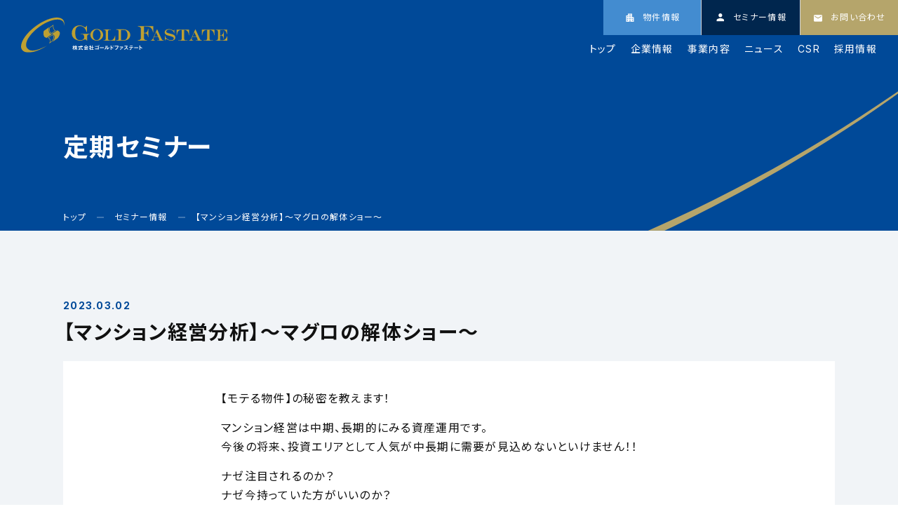

--- FILE ---
content_type: text/html; charset=UTF-8
request_url: https://goldfastate.com/seminar/%E3%80%90%E3%83%9E%E3%83%B3%E3%82%B7%E3%83%A7%E3%83%B3%E7%B5%8C%E5%96%B6%E5%88%86%E6%9E%90%E3%80%91%E3%80%9C%E3%83%9E%E3%82%B0%E3%83%AD%E3%81%AE%E8%A7%A3%E4%BD%93%E3%82%B7%E3%83%A7%E3%83%BC-29/
body_size: 9678
content:
<!doctype html>
<html lang="ja">
<head>
<meta charset="UTF-8">
<meta name="viewport" content="width=device-width, initial-scale=1">
<title>【マンション経営分析】〜マグロの解体ショー〜 &#8211; 株式会社ゴールドファステート</title>
<meta name='robots' content='max-image-preview:large' />
<style>img:is([sizes="auto" i], [sizes^="auto," i]) { contain-intrinsic-size: 3000px 1500px }</style>
<link rel='dns-prefetch' href='//www.googletagmanager.com' />
<link rel='stylesheet' id='wp-block-library-css' href='https://goldfastate.com/asapri/wp-includes/css/dist/block-library/style.min.css?ver=6.7.4' media='all' />
<style id='classic-theme-styles-inline-css'>
/*! This file is auto-generated */
.wp-block-button__link{color:#fff;background-color:#32373c;border-radius:9999px;box-shadow:none;text-decoration:none;padding:calc(.667em + 2px) calc(1.333em + 2px);font-size:1.125em}.wp-block-file__button{background:#32373c;color:#fff;text-decoration:none}
</style>
<style id='global-styles-inline-css'>
:root{--wp--preset--aspect-ratio--square: 1;--wp--preset--aspect-ratio--4-3: 4/3;--wp--preset--aspect-ratio--3-4: 3/4;--wp--preset--aspect-ratio--3-2: 3/2;--wp--preset--aspect-ratio--2-3: 2/3;--wp--preset--aspect-ratio--16-9: 16/9;--wp--preset--aspect-ratio--9-16: 9/16;--wp--preset--color--black: #000000;--wp--preset--color--cyan-bluish-gray: #abb8c3;--wp--preset--color--white: #ffffff;--wp--preset--color--pale-pink: #f78da7;--wp--preset--color--vivid-red: #cf2e2e;--wp--preset--color--luminous-vivid-orange: #ff6900;--wp--preset--color--luminous-vivid-amber: #fcb900;--wp--preset--color--light-green-cyan: #7bdcb5;--wp--preset--color--vivid-green-cyan: #00d084;--wp--preset--color--pale-cyan-blue: #8ed1fc;--wp--preset--color--vivid-cyan-blue: #0693e3;--wp--preset--color--vivid-purple: #9b51e0;--wp--preset--gradient--vivid-cyan-blue-to-vivid-purple: linear-gradient(135deg,rgba(6,147,227,1) 0%,rgb(155,81,224) 100%);--wp--preset--gradient--light-green-cyan-to-vivid-green-cyan: linear-gradient(135deg,rgb(122,220,180) 0%,rgb(0,208,130) 100%);--wp--preset--gradient--luminous-vivid-amber-to-luminous-vivid-orange: linear-gradient(135deg,rgba(252,185,0,1) 0%,rgba(255,105,0,1) 100%);--wp--preset--gradient--luminous-vivid-orange-to-vivid-red: linear-gradient(135deg,rgba(255,105,0,1) 0%,rgb(207,46,46) 100%);--wp--preset--gradient--very-light-gray-to-cyan-bluish-gray: linear-gradient(135deg,rgb(238,238,238) 0%,rgb(169,184,195) 100%);--wp--preset--gradient--cool-to-warm-spectrum: linear-gradient(135deg,rgb(74,234,220) 0%,rgb(151,120,209) 20%,rgb(207,42,186) 40%,rgb(238,44,130) 60%,rgb(251,105,98) 80%,rgb(254,248,76) 100%);--wp--preset--gradient--blush-light-purple: linear-gradient(135deg,rgb(255,206,236) 0%,rgb(152,150,240) 100%);--wp--preset--gradient--blush-bordeaux: linear-gradient(135deg,rgb(254,205,165) 0%,rgb(254,45,45) 50%,rgb(107,0,62) 100%);--wp--preset--gradient--luminous-dusk: linear-gradient(135deg,rgb(255,203,112) 0%,rgb(199,81,192) 50%,rgb(65,88,208) 100%);--wp--preset--gradient--pale-ocean: linear-gradient(135deg,rgb(255,245,203) 0%,rgb(182,227,212) 50%,rgb(51,167,181) 100%);--wp--preset--gradient--electric-grass: linear-gradient(135deg,rgb(202,248,128) 0%,rgb(113,206,126) 100%);--wp--preset--gradient--midnight: linear-gradient(135deg,rgb(2,3,129) 0%,rgb(40,116,252) 100%);--wp--preset--font-size--small: 13px;--wp--preset--font-size--medium: 20px;--wp--preset--font-size--large: 36px;--wp--preset--font-size--x-large: 42px;--wp--preset--spacing--20: 0.44rem;--wp--preset--spacing--30: 0.67rem;--wp--preset--spacing--40: 1rem;--wp--preset--spacing--50: 1.5rem;--wp--preset--spacing--60: 2.25rem;--wp--preset--spacing--70: 3.38rem;--wp--preset--spacing--80: 5.06rem;--wp--preset--shadow--natural: 6px 6px 9px rgba(0, 0, 0, 0.2);--wp--preset--shadow--deep: 12px 12px 50px rgba(0, 0, 0, 0.4);--wp--preset--shadow--sharp: 6px 6px 0px rgba(0, 0, 0, 0.2);--wp--preset--shadow--outlined: 6px 6px 0px -3px rgba(255, 255, 255, 1), 6px 6px rgba(0, 0, 0, 1);--wp--preset--shadow--crisp: 6px 6px 0px rgba(0, 0, 0, 1);}:where(.is-layout-flex){gap: 0.5em;}:where(.is-layout-grid){gap: 0.5em;}body .is-layout-flex{display: flex;}.is-layout-flex{flex-wrap: wrap;align-items: center;}.is-layout-flex > :is(*, div){margin: 0;}body .is-layout-grid{display: grid;}.is-layout-grid > :is(*, div){margin: 0;}:where(.wp-block-columns.is-layout-flex){gap: 2em;}:where(.wp-block-columns.is-layout-grid){gap: 2em;}:where(.wp-block-post-template.is-layout-flex){gap: 1.25em;}:where(.wp-block-post-template.is-layout-grid){gap: 1.25em;}.has-black-color{color: var(--wp--preset--color--black) !important;}.has-cyan-bluish-gray-color{color: var(--wp--preset--color--cyan-bluish-gray) !important;}.has-white-color{color: var(--wp--preset--color--white) !important;}.has-pale-pink-color{color: var(--wp--preset--color--pale-pink) !important;}.has-vivid-red-color{color: var(--wp--preset--color--vivid-red) !important;}.has-luminous-vivid-orange-color{color: var(--wp--preset--color--luminous-vivid-orange) !important;}.has-luminous-vivid-amber-color{color: var(--wp--preset--color--luminous-vivid-amber) !important;}.has-light-green-cyan-color{color: var(--wp--preset--color--light-green-cyan) !important;}.has-vivid-green-cyan-color{color: var(--wp--preset--color--vivid-green-cyan) !important;}.has-pale-cyan-blue-color{color: var(--wp--preset--color--pale-cyan-blue) !important;}.has-vivid-cyan-blue-color{color: var(--wp--preset--color--vivid-cyan-blue) !important;}.has-vivid-purple-color{color: var(--wp--preset--color--vivid-purple) !important;}.has-black-background-color{background-color: var(--wp--preset--color--black) !important;}.has-cyan-bluish-gray-background-color{background-color: var(--wp--preset--color--cyan-bluish-gray) !important;}.has-white-background-color{background-color: var(--wp--preset--color--white) !important;}.has-pale-pink-background-color{background-color: var(--wp--preset--color--pale-pink) !important;}.has-vivid-red-background-color{background-color: var(--wp--preset--color--vivid-red) !important;}.has-luminous-vivid-orange-background-color{background-color: var(--wp--preset--color--luminous-vivid-orange) !important;}.has-luminous-vivid-amber-background-color{background-color: var(--wp--preset--color--luminous-vivid-amber) !important;}.has-light-green-cyan-background-color{background-color: var(--wp--preset--color--light-green-cyan) !important;}.has-vivid-green-cyan-background-color{background-color: var(--wp--preset--color--vivid-green-cyan) !important;}.has-pale-cyan-blue-background-color{background-color: var(--wp--preset--color--pale-cyan-blue) !important;}.has-vivid-cyan-blue-background-color{background-color: var(--wp--preset--color--vivid-cyan-blue) !important;}.has-vivid-purple-background-color{background-color: var(--wp--preset--color--vivid-purple) !important;}.has-black-border-color{border-color: var(--wp--preset--color--black) !important;}.has-cyan-bluish-gray-border-color{border-color: var(--wp--preset--color--cyan-bluish-gray) !important;}.has-white-border-color{border-color: var(--wp--preset--color--white) !important;}.has-pale-pink-border-color{border-color: var(--wp--preset--color--pale-pink) !important;}.has-vivid-red-border-color{border-color: var(--wp--preset--color--vivid-red) !important;}.has-luminous-vivid-orange-border-color{border-color: var(--wp--preset--color--luminous-vivid-orange) !important;}.has-luminous-vivid-amber-border-color{border-color: var(--wp--preset--color--luminous-vivid-amber) !important;}.has-light-green-cyan-border-color{border-color: var(--wp--preset--color--light-green-cyan) !important;}.has-vivid-green-cyan-border-color{border-color: var(--wp--preset--color--vivid-green-cyan) !important;}.has-pale-cyan-blue-border-color{border-color: var(--wp--preset--color--pale-cyan-blue) !important;}.has-vivid-cyan-blue-border-color{border-color: var(--wp--preset--color--vivid-cyan-blue) !important;}.has-vivid-purple-border-color{border-color: var(--wp--preset--color--vivid-purple) !important;}.has-vivid-cyan-blue-to-vivid-purple-gradient-background{background: var(--wp--preset--gradient--vivid-cyan-blue-to-vivid-purple) !important;}.has-light-green-cyan-to-vivid-green-cyan-gradient-background{background: var(--wp--preset--gradient--light-green-cyan-to-vivid-green-cyan) !important;}.has-luminous-vivid-amber-to-luminous-vivid-orange-gradient-background{background: var(--wp--preset--gradient--luminous-vivid-amber-to-luminous-vivid-orange) !important;}.has-luminous-vivid-orange-to-vivid-red-gradient-background{background: var(--wp--preset--gradient--luminous-vivid-orange-to-vivid-red) !important;}.has-very-light-gray-to-cyan-bluish-gray-gradient-background{background: var(--wp--preset--gradient--very-light-gray-to-cyan-bluish-gray) !important;}.has-cool-to-warm-spectrum-gradient-background{background: var(--wp--preset--gradient--cool-to-warm-spectrum) !important;}.has-blush-light-purple-gradient-background{background: var(--wp--preset--gradient--blush-light-purple) !important;}.has-blush-bordeaux-gradient-background{background: var(--wp--preset--gradient--blush-bordeaux) !important;}.has-luminous-dusk-gradient-background{background: var(--wp--preset--gradient--luminous-dusk) !important;}.has-pale-ocean-gradient-background{background: var(--wp--preset--gradient--pale-ocean) !important;}.has-electric-grass-gradient-background{background: var(--wp--preset--gradient--electric-grass) !important;}.has-midnight-gradient-background{background: var(--wp--preset--gradient--midnight) !important;}.has-small-font-size{font-size: var(--wp--preset--font-size--small) !important;}.has-medium-font-size{font-size: var(--wp--preset--font-size--medium) !important;}.has-large-font-size{font-size: var(--wp--preset--font-size--large) !important;}.has-x-large-font-size{font-size: var(--wp--preset--font-size--x-large) !important;}
:where(.wp-block-post-template.is-layout-flex){gap: 1.25em;}:where(.wp-block-post-template.is-layout-grid){gap: 1.25em;}
:where(.wp-block-columns.is-layout-flex){gap: 2em;}:where(.wp-block-columns.is-layout-grid){gap: 2em;}
:root :where(.wp-block-pullquote){font-size: 1.5em;line-height: 1.6;}
</style>
<link rel='stylesheet' id='contact-form-7-css' href='https://goldfastate.com/asapri/wp-content/plugins/contact-form-7/includes/css/styles.css?ver=6.1.4' media='all' />
<link rel='stylesheet' id='xo-slider-css' href='https://goldfastate.com/asapri/wp-content/plugins/xo-liteslider/css/base.min.css?ver=3.8.6' media='all' />
<link rel='stylesheet' id='xo-swiper-css' href='https://goldfastate.com/asapri/wp-content/plugins/xo-liteslider/assets/vendor/swiper/swiper-bundle.min.css?ver=3.8.6' media='all' />
<link rel='stylesheet' id='goldfastate-style-css' href='https://goldfastate.com/asapri/wp-content/themes/goldfastate/style.css?ver=1.0.0' media='all' />
<!-- Site Kit によって追加された Google タグ（gtag.js）スニペット -->
<!-- Google アナリティクス スニペット (Site Kit が追加) -->
<script src="https://www.googletagmanager.com/gtag/js?id=GT-T5657RC3" id="google_gtagjs-js" async></script>
<script id="google_gtagjs-js-after">
window.dataLayer = window.dataLayer || [];function gtag(){dataLayer.push(arguments);}
gtag("set","linker",{"domains":["goldfastate.com"]});
gtag("js", new Date());
gtag("set", "developer_id.dZTNiMT", true);
gtag("config", "GT-T5657RC3");
window._googlesitekit = window._googlesitekit || {}; window._googlesitekit.throttledEvents = []; window._googlesitekit.gtagEvent = (name, data) => { var key = JSON.stringify( { name, data } ); if ( !! window._googlesitekit.throttledEvents[ key ] ) { return; } window._googlesitekit.throttledEvents[ key ] = true; setTimeout( () => { delete window._googlesitekit.throttledEvents[ key ]; }, 5 ); gtag( "event", name, { ...data, event_source: "site-kit" } ); };
</script>
<link rel="https://api.w.org/" href="https://goldfastate.com/wp-json/" /><link rel="alternate" title="JSON" type="application/json" href="https://goldfastate.com/wp-json/wp/v2/seminar/12975" /><link rel="alternate" title="oEmbed (JSON)" type="application/json+oembed" href="https://goldfastate.com/wp-json/oembed/1.0/embed?url=https%3A%2F%2Fgoldfastate.com%2Fseminar%2F%25e3%2580%2590%25e3%2583%259e%25e3%2583%25b3%25e3%2582%25b7%25e3%2583%25a7%25e3%2583%25b3%25e7%25b5%258c%25e5%2596%25b6%25e5%2588%2586%25e6%259e%2590%25e3%2580%2591%25e3%2580%259c%25e3%2583%259e%25e3%2582%25b0%25e3%2583%25ad%25e3%2581%25ae%25e8%25a7%25a3%25e4%25bd%2593%25e3%2582%25b7%25e3%2583%25a7%25e3%2583%25bc-29%2F" />
<link rel="alternate" title="oEmbed (XML)" type="text/xml+oembed" href="https://goldfastate.com/wp-json/oembed/1.0/embed?url=https%3A%2F%2Fgoldfastate.com%2Fseminar%2F%25e3%2580%2590%25e3%2583%259e%25e3%2583%25b3%25e3%2582%25b7%25e3%2583%25a7%25e3%2583%25b3%25e7%25b5%258c%25e5%2596%25b6%25e5%2588%2586%25e6%259e%2590%25e3%2580%2591%25e3%2580%259c%25e3%2583%259e%25e3%2582%25b0%25e3%2583%25ad%25e3%2581%25ae%25e8%25a7%25a3%25e4%25bd%2593%25e3%2582%25b7%25e3%2583%25a7%25e3%2583%25bc-29%2F&#038;format=xml" />
<meta name="generator" content="Site Kit by Google 1.168.0" />
<!-- Google タグ マネージャー スニペット (Site Kit が追加) -->
<script>
( function( w, d, s, l, i ) {
w[l] = w[l] || [];
w[l].push( {'gtm.start': new Date().getTime(), event: 'gtm.js'} );
var f = d.getElementsByTagName( s )[0],
j = d.createElement( s ), dl = l != 'dataLayer' ? '&l=' + l : '';
j.async = true;
j.src = 'https://www.googletagmanager.com/gtm.js?id=' + i + dl;
f.parentNode.insertBefore( j, f );
} )( window, document, 'script', 'dataLayer', 'GTM-NLWLDGQ4' );
</script>
<!-- (ここまで) Google タグ マネージャー スニペット (Site Kit が追加) -->
<!-- favicon -->
<link rel="icon" href="https://goldfastate.com/favicon.ico" />
<link rel="icon" href="https://goldfastate.com/favicon.png" />
<link rel="apple-touch-icon" href="https://goldfastate.com/apple-touch-icon.png" />
<!-- ogp -->
<!-- <meta property="og:title" content="" />
<meta property="og:description" content="" />
<meta property="og:type" content="website" />
<meta property="og:url" content="https://goldfastate.com/" />
<meta property="og:image" content="https://goldfastate.com/ogp.png" />
<meta property="og:site_name" content="" />
<meta property="og:locale" content="ja_JP" />
<meta name="twitter:card" content="summary_large_image" /> -->
<!-- font -->
<link rel="preconnect" href="https://fonts.gstatic.com" crossorigin />
<link rel="preload" as="style"
href="https://fonts.googleapis.com/css2?family=Inter:wght@400;500;700&family=Noto+Sans+JP:wght@400;500;700&family=Cardo:wght@400;700&display=swap" />
<link rel="stylesheet"
href="https://fonts.googleapis.com/css2?family=Inter:wght@400;500;700&family=Noto+Sans+JP:wght@400;500;700&family=Cardo:wght@400;700&display=swap"
media="print" onload="this.media='all'" />
<!-- css -->
<link rel="stylesheet" href="https://goldfastate.com/asapri/wp-content/themes/goldfastate/asset/css/main.min.css?251212001" />
</head>
<body class="seminar-template-default single single-seminar postid-12975">
<a id="js_totop" class="bl_totop" href="#"></a>
<div class="bl_fixedCv">
<a class="bl_fixedCv_btn el_nav el_estate" href="/estate/">
<span class="bl_fixedCv_btn_txt">
<span class="bl_fixedCv_btn_txt_icon"><img
src="https://goldfastate.com/asapri/wp-content/themes/goldfastate/asset/img/common/icon_estate.svg" alt="" /></span>
<span class="bl_fixedCv_btn_txt_main">物件情報</span>
</span>
</a>
<a class="bl_fixedCv_btn el_nav el_seminar" href="/seminar/">
<span class="bl_fixedCv_btn_txt">
<span class="bl_fixedCv_btn_txt_icon"><img
src="https://goldfastate.com/asapri/wp-content/themes/goldfastate/asset/img/common/icon_seminar.svg" alt="" /></span>
<span class="bl_fixedCv_btn_txt_main">セミナー情報</span>
</span>
</a>
<a class="bl_fixedCv_btn el_nav el_contact" href="/contact/">
<span class="bl_fixedCv_btn_txt">
<span class="bl_fixedCv_btn_txt_icon"><img
src="https://goldfastate.com/asapri/wp-content/themes/goldfastate/asset/img/common/icon_contact.svg" alt="" /></span>
<span class="bl_fixedCv_btn_txt_main">お問い合わせ</span>
</span>
</a>
</div>
<div class="bl_allWrap">
<header class="bl_hdr">
<div class="bl_hdr_inner">
<h1 class="bl_hdr_inner_logo">
<a href="/" class="bl_hdr_inner_logo_link">
<span class="bl_hdr_inner_logo_img"><img
src="https://goldfastate.com/asapri/wp-content/themes/goldfastate/asset/img/common/logo_hdr.svg"
alt="株式会社ゴールドファステート" /></span>
</a>
</h1>
<div class="bl_hdr_inner_wrap">
<button class="bl_hdr_inner_menu el_menu" id="js_navBtn">
<span class="bl_hdr_inner_menu_bar"> </span>
</button>
</div>
</div>
<!-- bl_hdr_navBody start -->
<div id="js_navBody" class="bl_hdr_navBody" area-hidden="true">
<div class="bl_hdr_inner">
<h1 class="bl_hdr_inner_logo">
<a href="/" class="bl_hdr_inner_logo_link">
<span class="bl_hdr_inner_logo_img"><img
src="https://goldfastate.com/asapri/wp-content/themes/goldfastate/asset/img/common/logo_hdr.svg"
alt="株式会社ゴールドファステート" /></span>
</a>
</h1>
<div class="bl_hdr_inner_wrap">
<button class="bl_hdr_inner_menu" id="js_navBtnClose">
<span class="bl_hdr_inner_menu_bar"> </span>
</button>
</div>
</div>
<nav class="bl_hdr_navBody_inner">
<ul class="bl_hdr_navBody_inner_list">
<li class="bl_hdr_navBody_inner_list_item">
<a class="bl_hdr_navBody_inner_list_item_link" href="/"> トップ </a>
</li>
<li class="bl_hdr_navBody_inner_list_item">
<a class="bl_hdr_navBody_inner_list_item_link" href="/company/"> 企業情報 </a>
</li>
<li class="bl_hdr_navBody_inner_list_item">
<a class="bl_hdr_navBody_inner_list_item_link" href="/business/"> 事業内容 </a>
</li>
<li class="bl_hdr_navBody_inner_list_item">
<a class="bl_hdr_navBody_inner_list_item_link" href="/news/"> ニュース </a>
</li>
<li class="bl_hdr_navBody_inner_list_item">
<a class="bl_hdr_navBody_inner_list_item_link" href="/csr/"> CSR </a>
</li>
<li class="bl_hdr_navBody_inner_list_item">
<a class="bl_hdr_navBody_inner_list_item_link" href="/recruit/"> 採用情報 </a>
</li>
</ul>
<ul class="bl_hdr_navBody_inner_sublist">
<li class="bl_hdr_navBody_inner_sublist_item">
<a class="bl_hdr_navBody_inner_sublist_item_link" href="/sitemap/"> サイトマップ </a>
</li>
<li class="bl_hdr_navBody_inner_sublist_item">
<a class="bl_hdr_navBody_inner_sublist_item_link" href="/privacy-policy/"> プライバシーポリシー </a>
</li>
</ul>
</nav>
</div>
<!-- bl_hdr_navBody end -->
</header>
<main class="bl_main">
<section class="bl_kv">
<div class="ly_inner">
<div class="bl_kv_txtWrap">
<h1 class="bl_kv_ttl">
定期セミナー
</h1>
<ul class="bl_breadcrumb">
<!-- Breadcrumb NavXT 7.5.0 -->
<li class="bl_breadcrumb_item"><a property="item" typeof="WebPage" title="トップへ移動する" href="https://goldfastate.com" class="home" ><span property="name">トップ</span></a><meta property="position" content="1"></li><li class="bl_breadcrumb_item"><a property="item" typeof="WebPage" title="セミナー情報へ移動する" href="https://goldfastate.com/seminar/" class="seminar-root post post-seminar" ><span property="name">セミナー情報</span></a><meta property="position" content="2"></li><li class="bl_breadcrumb_item"><span property="name" class="post post-seminar current-item">【マンション経営分析】〜マグロの解体ショー〜</span><meta property="url" content="https://goldfastate.com/seminar/%e3%80%90%e3%83%9e%e3%83%b3%e3%82%b7%e3%83%a7%e3%83%b3%e7%b5%8c%e5%96%b6%e5%88%86%e6%9e%90%e3%80%91%e3%80%9c%e3%83%9e%e3%82%b0%e3%83%ad%e3%81%ae%e8%a7%a3%e4%bd%93%e3%82%b7%e3%83%a7%e3%83%bc-29/"><meta property="position" content="3"></li>            </ul>
</div>
</div>
</section>
<section class="bl_section el_bgColor el_borderBottom">
<div class="ly_inner">
<div class="bl_section_item">
<div class="bl_newsDetail_hdr">
<p class="bl_newsDetail_hdr_date">2023.03.02</p>
<h2 class="bl_newsDetail_hdr_ttl">【マンション経営分析】〜マグロの解体ショー〜</h2>
</div>
<div class="bl_newsDetail_content_wrap">
<div class="bl_newsDetail_content bl_lowPage_content">
<p>【モテる物件】の秘密を教えます！</p>
<p>マンション経営は中期、長期的にみる資産運用です。<br />
今後の将来、投資エリアとして人気が中長期に需要が見込めないといけません！！</p>
<p>ナゼ注目されるのか？<br />
ナゼ今持っていた方がいいのか？<br />
　<br />
人気の高い、これからの開発エリア、インフラ整備エリア、等の情報を中心にマンション経営に必要なノウハウをお伝えします！！！</p>
<p>こんな方は是非参加してください♪</p>
<p>どんな金融商品がローリスクなのか<br />
興味はあるけど、初めの一歩が踏み出せない<br />
収益マンションの話ではないのだけれど、所有の不動産について聞きたいことがある<br />
子供の下宿賃料払うならマンション買った方が資産になる<br />
相続税対策で節約を考えたい</p>
<p>疑問を一つ一つ丁寧に解決していきます！</p>
<h2>開催概要</h2>
<div class='bgWhite'>
<dl>
<dt>開催日時</dt>
<dd>2023年4月1日(土)14:00～16:00(開場13:45)</dd>
<dt>主催</dt>
<dd>株式会社ゴールドファステート</dd>
<dt>講師</dt>
<dd>弊社セミナースタッフ（不動産投資アドバイザー兼任）</dd>
<dt>参加費</dt>
<dd>無料</dd>
<dt>定員</dt>
<dd>5名</dd>
<dt>会場・アクセス</dt>
<dd>〒541-0059<br />
大阪府大阪市中央区博労町三丁目5番1号<br />
御堂筋グランタワー12階<br />
株式会社ゴールドファステート セミナールーム</dd>
<dd></dd>
<dd>【最寄り駅】<br />
大阪メトロ本町駅12番出口 徒歩6分<br />
大阪メトロ心斎橋駅1番出口 徒歩6分</p>
<div class='responsive-embed'><iframe src="https://www.google.com/maps/embed?pb=!1m18!1m12!1m3!1d6562.104408471716!2d135.49661656887915!3d34.67863189181027!2m3!1f0!2f0!3f0!3m2!1i1024!2i768!4f13.1!3m3!1m2!1s0x6000e71be8743989%3A0x9af4b95f731ee81d!2z44CSNTQxLTAwNTkg5aSn6Ziq5bqc5aSn6Ziq5biC5Lit5aSu5Yy65Y2a5Yq055S677yT5LiB55uu77yV4oiS77yRIOW-oeWggueti-OCsOODqeODs-OCv-ODr-ODvA!5e0!3m2!1sja!2sjp!4v1614574506711!5m2!1sja!2sjp" width="600" height="450" style="border:0;" allowfullscreen="" loading="lazy"></iframe></div>
</dd>
</dl>
</div>
<div class="bl_seminarSingle_ctaWrap">
<a class="bl_seminarSingle_ctaWrap_btn" href="/contact/seminar_regular/">定期セミナー申し込み</a>
</div>
</div>
</div>
<a class="bl_btn el_reverse" href="/seminar/"> セミナーページに戻る </a>
</div>
</div>
</section>

</main>
<footer class="bl_ftr">
<section class="bl_ftr_support">
<div class="bl_ftr_support_inner">
<div class="bl_ftr_support_item">
<h3 class="bl_ftr_support_item_ttl">
<span class="bl_ftr_support_item_ttl_img">
<img src="https://goldfastate.com/asapri/wp-content/themes/goldfastate/asset/img/common/icon_moving_into.svg" alt="" />
</span>
<span class="bl_ftr_support_item_ttl_txt">入居・退去サポート</span>
</h3>
<p class="bl_ftr_support_item_txt">入居者様のお困り事を幅広くサポートいたします。</p>
<div class="bl_topSeminar_item_btnWrap">
<a class="bl_top_btn" href="/support/"> 入居中サポート </a>
<a class="bl_top_btn" href="/support_vacate/"> 退去サポート </a>
</div>
</div>
<div class="bl_ftr_support_item">
<h3 class="bl_ftr_support_item_ttl">
<span class="bl_ftr_support_item_ttl_img">
<img src="https://goldfastate.com/asapri/wp-content/themes/goldfastate/asset/img/common/icon_rental_agreement.svg" alt="" />
</span>
<span class="bl_ftr_support_item_ttl_txt">賃貸契約サポート</span>
</h3>
<p class="bl_ftr_support_item_txt">弊社管理物件に関するご契約の流れを記載しております。</p>
<div class="bl_topSeminar_item_btnWrap">
<a class="bl_top_btn" href="/intermediation_flow/"> 詳細をみる </a>
</div>
</div>
</div>
</section>
<section class="bl_ftr_cv">
<div class="ly_inner">
<h3 class="bl_ftr_cv_ttl">Contact</h3>
<div class="bl_ftr_cv_btn">
<a class="bl_ftr_cv_btn_link" href="/contact/"> お問い合わせ </a>
</div>
</div>
</section>
<section class="bl_ftr_bottom">
<div class="ly_inner">
<div class="bl_ftr_bottom_corp">
<img src="https://goldfastate.com/asapri/wp-content/themes/goldfastate/asset/img/common/logo_ftr.svg?250128001"
alt="Gold Fastate 株式会社ゴールドファステート" />
</div>
<div class="bl_ftr_bottom_logoWrap">
<div class="bl_ftr_bottom_logoWrap_01">
<div class="bl_ftr_bottom_belongto_wrap">
<ul class="bl_ftr_bottom_belongto">
<li class="bl_ftr_bottom_belongto_item">
<a class="bl_ftr_bottom_belongto_item_link" href="https://kenko-keiei.jp/" target="_blank">
<img src="https://goldfastate.com/asapri/wp-content/themes/goldfastate/asset/img/common/logo_ftr_hap.png?240331"
alt="健康経営優良法人" />
</a>
</li>
<li class="bl_ftr_bottom_belongto_item">
<a class="bl_ftr_bottom_belongto_item_link" href="https://privacymark.jp/index.html" target="_blank">
<img src="https://goldfastate.com/asapri/wp-content/themes/goldfastate/asset/img/common/logo_ftr_privacy.png"
alt="プライバシーマーク" />
</a>
</li>
<li class="bl_ftr_bottom_belongto_item">
<a class="bl_ftr_bottom_belongto_item_link"
href="https://www.enecho.meti.go.jp/category/saving_and_new/saving/general/housing/index03.html"
target="_blank">
<img src="https://goldfastate.com/asapri/wp-content/themes/goldfastate/asset/img/common/logo_ftr_zeh.png"
alt="ZEH developer" />
</a>
</li>
</ul>
</div>
</div>
<div class="bl_ftr_bottom_logoWrap_chara">
<img src="https://goldfastate.com/asapri/wp-content/themes/goldfastate/asset/img/common/chara_footer.png" alt="" />
</div>
<div class="bl_ftr_bottom_logoWrap_02">
<a href="https://www.gamba-osaka.net/" target="_blank" class="bl_ftr_bottom_logoWrap_other el_gamba">
<img src="https://goldfastate.com/asapri/wp-content/themes/goldfastate/asset/img/common/ftr_gamba.jpg" alt="GAMBA OSAKA" />
</a>
<a href="https://www.expo2025.or.jp/" target="_blank" class="bl_ftr_bottom_logoWrap_other">
<img src="https://goldfastate.com/asapri/wp-content/themes/goldfastate/asset/img/common/expo2025.jpg" alt="expo2025" />
</a>
</div>
</div>
<div class="bl_ftr_bottom_link">
<div class="bl_ftr_bottom_link_item">
<h4 class="bl_ftr_bottom_link_item_ttl">
<a class="bl_ftr_bottom_link_item_ttl_link" href="/company/"> 企業情報 </a>
</h4>
<ul class="bl_ftr_bottom_link_item_list">
<li class="bl_ftr_bottom_link_item_list_item">
<a class="bl_ftr_bottom_link_item_list_item_link" href="/company/philosophy/">
企業理念・トップメッセージ
</a>
</li>
<li class="bl_ftr_bottom_link_item_list_item">
<a class="bl_ftr_bottom_link_item_list_item_link" href="/company/outline/"> 会社概要・アクセス </a>
</li>
<li class="bl_ftr_bottom_link_item_list_item">
<a class="bl_ftr_bottom_link_item_list_item_link" href="/company/organization/">
組織図・社員紹介
</a>
</li>
</ul>
</div>
<div class="bl_ftr_bottom_link_item">
<h4 class="bl_ftr_bottom_link_item_ttl">
<a class="bl_ftr_bottom_link_item_ttl_link" href="/business/"> 事業内容 </a>
</h4>
<div class="bl_ftr_bottom_link_item_list_wrap">
<ul class="bl_ftr_bottom_link_item_list">
<li class="bl_ftr_bottom_link_item_list_item">
<a class="bl_ftr_bottom_link_item_list_item_link" href="/business/development/">
マンション開発事業
</a>
</li>
<li class="bl_ftr_bottom_link_item_list_item">
<a class="bl_ftr_bottom_link_item_list_item_link" href="/business/sales/"> マンション販売業 </a>
</li>
<li class="bl_ftr_bottom_link_item_list_item">
<a class="bl_ftr_bottom_link_item_list_item_link" href="/business/financial_Planning/">
ファイナンシャルプラン事業
</a>
</li>
<li class="bl_ftr_bottom_link_item_list_item">
<a class="bl_ftr_bottom_link_item_list_item_link" href="/business/insurance/">
損害保険代理業
</a>
</li>
<li class="bl_ftr_bottom_link_item_list_item">
<a class="bl_ftr_bottom_link_item_list_item_link" href="/business/rental/"> 賃貸管理業 </a>
</li>
</ul>
<ul class="bl_ftr_bottom_link_item_list">
<li class="bl_ftr_bottom_link_item_list_item">
<a class="bl_ftr_bottom_link_item_list_item_link" href="/business/existing/">
中古物件買取販売業
</a>
</li>
<li class="bl_ftr_bottom_link_item_list_item">
<a class="bl_ftr_bottom_link_item_list_item_link" href="/business/energy/">
再生可能エネルギー事業
</a>
</li>
<li class="bl_ftr_bottom_link_item_list_item">
<a class="bl_ftr_bottom_link_item_list_item_link" href="/business/building_management/">
建物管理業
</a>
</li>
<li class="bl_ftr_bottom_link_item_list_item">
<a class="bl_ftr_bottom_link_item_list_item_link" href="/business/renovation/"> 改装事業 </a>
</li>
<li class="bl_ftr_bottom_link_item_list_item">
<a class="bl_ftr_bottom_link_item_list_item_link" href="/business/rent_guarantee/">
家賃債務保証業
</a>
</li>
</ul>
</div>
</div>
<div class="bl_ftr_bottom_link_item">
<h4 class="bl_ftr_bottom_link_item_ttl">
<a class="bl_ftr_bottom_link_item_ttl_link" href="/estate/"> 販売物件 </a>
</h4>
<h4 class="bl_ftr_bottom_link_item_ttl">
<a class="bl_ftr_bottom_link_item_ttl_link" href="/seminar/"> セミナー情報 </a>
</h4>
<h4 class="bl_ftr_bottom_link_item_ttl">
<a class="bl_ftr_bottom_link_item_ttl_link" href="/csr/"> CSR </a>
</h4>
<h4 class="bl_ftr_bottom_link_item_ttl">
<a class="bl_ftr_bottom_link_item_ttl_link" href="/recruit/"> 採用情報 </a>
</h4>
<h4 class="bl_ftr_bottom_link_item_ttl">
<a class="bl_ftr_bottom_link_item_ttl_link" href="/land/"> 用地募集 </a>
</h4>
</div>
<div class="bl_ftr_bottom_link_item">
<h4 class="bl_ftr_bottom_link_item_ttl">
<a class="bl_ftr_bottom_link_item_ttl_link" href="/news/"> ニュース </a>
</h4>
<h4 class="bl_ftr_bottom_link_item_ttl">
<a class="bl_ftr_bottom_link_item_ttl_link" href="/fastate_report/"> ファステート通信 </a>
</h4>
<h4 class="bl_ftr_bottom_link_item_ttl">
<a class="bl_ftr_bottom_link_item_ttl_link" href="/blog/"> 東奔西走！営業日誌 </a>
</h4>
<h4 class="bl_ftr_bottom_link_item_ttl">
<a class="bl_ftr_bottom_link_item_ttl_link" href="/advertising/"> 広告宣伝 </a>
</h4>
</div>
<div class="bl_ftr_bottom_link_item">
<h4 class="bl_ftr_bottom_link_item_ttl">
<a class="bl_ftr_bottom_link_item_ttl_link" href="/contact/"> お問い合わせ </a>
</h4>
<ul class="bl_ftr_bottom_link_item_list">
<li class="bl_ftr_bottom_link_item_list_item">
<a class="bl_ftr_bottom_link_item_list_item_link" href="/contact/general_form/">
総合お問い合わせ
</a>
</li>
<li class="bl_ftr_bottom_link_item_list_item">
<a class="bl_ftr_bottom_link_item_list_item_link" href="/support/">
入居サポート
</a>
</li>
<li class="bl_ftr_bottom_link_item_list_item">
<a class="bl_ftr_bottom_link_item_list_item_link" href="/intermediation_flow/">
賃貸契約サポート
</a>
</li>
</ul>
</div>
</div>
<div class="bl_ftr_bottom_subLink">
<ul class="bl_ftr_bottom_subLink_list">
<li class="bl_ftr_bottom_subLink_list_item">
<a class="bl_ftr_bottom_subLink_list_item_link" href="/privacy-policy/"> プライバシーポリシー </a>
</li>
</ul>
</div>
<div class="bl_ftr_bottom_copyright">
<small class="bl_ftr_bottom_copyright_txt">&copy; 2024 GoldFastate Co., Ltd.</small>
</div>
</div>
</section>
</footer>
</div>
<!-- js -->
<!-- Google タグ マネージャー (noscript) スニペット (Site Kit が追加) -->
<noscript>
<iframe src="https://www.googletagmanager.com/ns.html?id=GTM-NLWLDGQ4" height="0" width="0" style="display:none;visibility:hidden"></iframe>
</noscript>
<!-- (ここまで) Google タグ マネージャー (noscript) スニペット (Site Kit が追加) -->
<script src="https://goldfastate.com/asapri/wp-includes/js/dist/hooks.min.js?ver=4d63a3d491d11ffd8ac6" id="wp-hooks-js"></script>
<script src="https://goldfastate.com/asapri/wp-includes/js/dist/i18n.min.js?ver=5e580eb46a90c2b997e6" id="wp-i18n-js"></script>
<script id="wp-i18n-js-after">
wp.i18n.setLocaleData( { 'text direction\u0004ltr': [ 'ltr' ] } );
</script>
<script src="https://goldfastate.com/asapri/wp-content/plugins/contact-form-7/includes/swv/js/index.js?ver=6.1.4" id="swv-js"></script>
<script id="contact-form-7-js-translations">
( function( domain, translations ) {
var localeData = translations.locale_data[ domain ] || translations.locale_data.messages;
localeData[""].domain = domain;
wp.i18n.setLocaleData( localeData, domain );
} )( "contact-form-7", {"translation-revision-date":"2025-11-30 08:12:23+0000","generator":"GlotPress\/4.0.3","domain":"messages","locale_data":{"messages":{"":{"domain":"messages","plural-forms":"nplurals=1; plural=0;","lang":"ja_JP"},"This contact form is placed in the wrong place.":["\u3053\u306e\u30b3\u30f3\u30bf\u30af\u30c8\u30d5\u30a9\u30fc\u30e0\u306f\u9593\u9055\u3063\u305f\u4f4d\u7f6e\u306b\u7f6e\u304b\u308c\u3066\u3044\u307e\u3059\u3002"],"Error:":["\u30a8\u30e9\u30fc:"]}},"comment":{"reference":"includes\/js\/index.js"}} );
</script>
<script id="contact-form-7-js-before">
var wpcf7 = {
"api": {
"root": "https:\/\/goldfastate.com\/wp-json\/",
"namespace": "contact-form-7\/v1"
},
"cached": 1
};
</script>
<script src="https://goldfastate.com/asapri/wp-content/plugins/contact-form-7/includes/js/index.js?ver=6.1.4" id="contact-form-7-js"></script>
<script src="https://goldfastate.com/asapri/wp-content/themes/goldfastate/js/navigation.js?ver=1.0.0" id="goldfastate-navigation-js"></script>
<script src="https://www.google.com/recaptcha/api.js?render=6LcDn9sqAAAAAJjadthxc1M26EIFoejDDaaIkSLx&amp;ver=3.0" id="google-recaptcha-js"></script>
<script src="https://goldfastate.com/asapri/wp-includes/js/dist/vendor/wp-polyfill.min.js?ver=3.15.0" id="wp-polyfill-js"></script>
<script id="wpcf7-recaptcha-js-before">
var wpcf7_recaptcha = {
"sitekey": "6LcDn9sqAAAAAJjadthxc1M26EIFoejDDaaIkSLx",
"actions": {
"homepage": "homepage",
"contactform": "contactform"
}
};
</script>
<script src="https://goldfastate.com/asapri/wp-content/plugins/contact-form-7/modules/recaptcha/index.js?ver=6.1.4" id="wpcf7-recaptcha-js"></script>
<script src="https://goldfastate.com/asapri/wp-content/plugins/google-site-kit/dist/assets/js/googlesitekit-events-provider-contact-form-7-40476021fb6e59177033.js" id="googlesitekit-events-provider-contact-form-7-js" defer></script>
<script src="https://goldfastate.com/asapri/wp-content/themes/goldfastate/asset/js/jquery-3.6.0.min.js"></script>
<script src="https://goldfastate.com/asapri/wp-content/themes/goldfastate/asset/js/minimal-modal.min.js"></script>
<script src="https://goldfastate.com/asapri/wp-content/themes/goldfastate/asset/js/main.js?251021001"></script>
</body>
</html><!-- WP Fastest Cache file was created in 0.154 seconds, on 2025.12.25 @ 8:54 AM -->

--- FILE ---
content_type: text/html; charset=utf-8
request_url: https://www.google.com/recaptcha/api2/anchor?ar=1&k=6LcDn9sqAAAAAJjadthxc1M26EIFoejDDaaIkSLx&co=aHR0cHM6Ly9nb2xkZmFzdGF0ZS5jb206NDQz&hl=en&v=7gg7H51Q-naNfhmCP3_R47ho&size=invisible&anchor-ms=20000&execute-ms=30000&cb=ys2wqvkdjkax
body_size: 48001
content:
<!DOCTYPE HTML><html dir="ltr" lang="en"><head><meta http-equiv="Content-Type" content="text/html; charset=UTF-8">
<meta http-equiv="X-UA-Compatible" content="IE=edge">
<title>reCAPTCHA</title>
<style type="text/css">
/* cyrillic-ext */
@font-face {
  font-family: 'Roboto';
  font-style: normal;
  font-weight: 400;
  font-stretch: 100%;
  src: url(//fonts.gstatic.com/s/roboto/v48/KFO7CnqEu92Fr1ME7kSn66aGLdTylUAMa3GUBHMdazTgWw.woff2) format('woff2');
  unicode-range: U+0460-052F, U+1C80-1C8A, U+20B4, U+2DE0-2DFF, U+A640-A69F, U+FE2E-FE2F;
}
/* cyrillic */
@font-face {
  font-family: 'Roboto';
  font-style: normal;
  font-weight: 400;
  font-stretch: 100%;
  src: url(//fonts.gstatic.com/s/roboto/v48/KFO7CnqEu92Fr1ME7kSn66aGLdTylUAMa3iUBHMdazTgWw.woff2) format('woff2');
  unicode-range: U+0301, U+0400-045F, U+0490-0491, U+04B0-04B1, U+2116;
}
/* greek-ext */
@font-face {
  font-family: 'Roboto';
  font-style: normal;
  font-weight: 400;
  font-stretch: 100%;
  src: url(//fonts.gstatic.com/s/roboto/v48/KFO7CnqEu92Fr1ME7kSn66aGLdTylUAMa3CUBHMdazTgWw.woff2) format('woff2');
  unicode-range: U+1F00-1FFF;
}
/* greek */
@font-face {
  font-family: 'Roboto';
  font-style: normal;
  font-weight: 400;
  font-stretch: 100%;
  src: url(//fonts.gstatic.com/s/roboto/v48/KFO7CnqEu92Fr1ME7kSn66aGLdTylUAMa3-UBHMdazTgWw.woff2) format('woff2');
  unicode-range: U+0370-0377, U+037A-037F, U+0384-038A, U+038C, U+038E-03A1, U+03A3-03FF;
}
/* math */
@font-face {
  font-family: 'Roboto';
  font-style: normal;
  font-weight: 400;
  font-stretch: 100%;
  src: url(//fonts.gstatic.com/s/roboto/v48/KFO7CnqEu92Fr1ME7kSn66aGLdTylUAMawCUBHMdazTgWw.woff2) format('woff2');
  unicode-range: U+0302-0303, U+0305, U+0307-0308, U+0310, U+0312, U+0315, U+031A, U+0326-0327, U+032C, U+032F-0330, U+0332-0333, U+0338, U+033A, U+0346, U+034D, U+0391-03A1, U+03A3-03A9, U+03B1-03C9, U+03D1, U+03D5-03D6, U+03F0-03F1, U+03F4-03F5, U+2016-2017, U+2034-2038, U+203C, U+2040, U+2043, U+2047, U+2050, U+2057, U+205F, U+2070-2071, U+2074-208E, U+2090-209C, U+20D0-20DC, U+20E1, U+20E5-20EF, U+2100-2112, U+2114-2115, U+2117-2121, U+2123-214F, U+2190, U+2192, U+2194-21AE, U+21B0-21E5, U+21F1-21F2, U+21F4-2211, U+2213-2214, U+2216-22FF, U+2308-230B, U+2310, U+2319, U+231C-2321, U+2336-237A, U+237C, U+2395, U+239B-23B7, U+23D0, U+23DC-23E1, U+2474-2475, U+25AF, U+25B3, U+25B7, U+25BD, U+25C1, U+25CA, U+25CC, U+25FB, U+266D-266F, U+27C0-27FF, U+2900-2AFF, U+2B0E-2B11, U+2B30-2B4C, U+2BFE, U+3030, U+FF5B, U+FF5D, U+1D400-1D7FF, U+1EE00-1EEFF;
}
/* symbols */
@font-face {
  font-family: 'Roboto';
  font-style: normal;
  font-weight: 400;
  font-stretch: 100%;
  src: url(//fonts.gstatic.com/s/roboto/v48/KFO7CnqEu92Fr1ME7kSn66aGLdTylUAMaxKUBHMdazTgWw.woff2) format('woff2');
  unicode-range: U+0001-000C, U+000E-001F, U+007F-009F, U+20DD-20E0, U+20E2-20E4, U+2150-218F, U+2190, U+2192, U+2194-2199, U+21AF, U+21E6-21F0, U+21F3, U+2218-2219, U+2299, U+22C4-22C6, U+2300-243F, U+2440-244A, U+2460-24FF, U+25A0-27BF, U+2800-28FF, U+2921-2922, U+2981, U+29BF, U+29EB, U+2B00-2BFF, U+4DC0-4DFF, U+FFF9-FFFB, U+10140-1018E, U+10190-1019C, U+101A0, U+101D0-101FD, U+102E0-102FB, U+10E60-10E7E, U+1D2C0-1D2D3, U+1D2E0-1D37F, U+1F000-1F0FF, U+1F100-1F1AD, U+1F1E6-1F1FF, U+1F30D-1F30F, U+1F315, U+1F31C, U+1F31E, U+1F320-1F32C, U+1F336, U+1F378, U+1F37D, U+1F382, U+1F393-1F39F, U+1F3A7-1F3A8, U+1F3AC-1F3AF, U+1F3C2, U+1F3C4-1F3C6, U+1F3CA-1F3CE, U+1F3D4-1F3E0, U+1F3ED, U+1F3F1-1F3F3, U+1F3F5-1F3F7, U+1F408, U+1F415, U+1F41F, U+1F426, U+1F43F, U+1F441-1F442, U+1F444, U+1F446-1F449, U+1F44C-1F44E, U+1F453, U+1F46A, U+1F47D, U+1F4A3, U+1F4B0, U+1F4B3, U+1F4B9, U+1F4BB, U+1F4BF, U+1F4C8-1F4CB, U+1F4D6, U+1F4DA, U+1F4DF, U+1F4E3-1F4E6, U+1F4EA-1F4ED, U+1F4F7, U+1F4F9-1F4FB, U+1F4FD-1F4FE, U+1F503, U+1F507-1F50B, U+1F50D, U+1F512-1F513, U+1F53E-1F54A, U+1F54F-1F5FA, U+1F610, U+1F650-1F67F, U+1F687, U+1F68D, U+1F691, U+1F694, U+1F698, U+1F6AD, U+1F6B2, U+1F6B9-1F6BA, U+1F6BC, U+1F6C6-1F6CF, U+1F6D3-1F6D7, U+1F6E0-1F6EA, U+1F6F0-1F6F3, U+1F6F7-1F6FC, U+1F700-1F7FF, U+1F800-1F80B, U+1F810-1F847, U+1F850-1F859, U+1F860-1F887, U+1F890-1F8AD, U+1F8B0-1F8BB, U+1F8C0-1F8C1, U+1F900-1F90B, U+1F93B, U+1F946, U+1F984, U+1F996, U+1F9E9, U+1FA00-1FA6F, U+1FA70-1FA7C, U+1FA80-1FA89, U+1FA8F-1FAC6, U+1FACE-1FADC, U+1FADF-1FAE9, U+1FAF0-1FAF8, U+1FB00-1FBFF;
}
/* vietnamese */
@font-face {
  font-family: 'Roboto';
  font-style: normal;
  font-weight: 400;
  font-stretch: 100%;
  src: url(//fonts.gstatic.com/s/roboto/v48/KFO7CnqEu92Fr1ME7kSn66aGLdTylUAMa3OUBHMdazTgWw.woff2) format('woff2');
  unicode-range: U+0102-0103, U+0110-0111, U+0128-0129, U+0168-0169, U+01A0-01A1, U+01AF-01B0, U+0300-0301, U+0303-0304, U+0308-0309, U+0323, U+0329, U+1EA0-1EF9, U+20AB;
}
/* latin-ext */
@font-face {
  font-family: 'Roboto';
  font-style: normal;
  font-weight: 400;
  font-stretch: 100%;
  src: url(//fonts.gstatic.com/s/roboto/v48/KFO7CnqEu92Fr1ME7kSn66aGLdTylUAMa3KUBHMdazTgWw.woff2) format('woff2');
  unicode-range: U+0100-02BA, U+02BD-02C5, U+02C7-02CC, U+02CE-02D7, U+02DD-02FF, U+0304, U+0308, U+0329, U+1D00-1DBF, U+1E00-1E9F, U+1EF2-1EFF, U+2020, U+20A0-20AB, U+20AD-20C0, U+2113, U+2C60-2C7F, U+A720-A7FF;
}
/* latin */
@font-face {
  font-family: 'Roboto';
  font-style: normal;
  font-weight: 400;
  font-stretch: 100%;
  src: url(//fonts.gstatic.com/s/roboto/v48/KFO7CnqEu92Fr1ME7kSn66aGLdTylUAMa3yUBHMdazQ.woff2) format('woff2');
  unicode-range: U+0000-00FF, U+0131, U+0152-0153, U+02BB-02BC, U+02C6, U+02DA, U+02DC, U+0304, U+0308, U+0329, U+2000-206F, U+20AC, U+2122, U+2191, U+2193, U+2212, U+2215, U+FEFF, U+FFFD;
}
/* cyrillic-ext */
@font-face {
  font-family: 'Roboto';
  font-style: normal;
  font-weight: 500;
  font-stretch: 100%;
  src: url(//fonts.gstatic.com/s/roboto/v48/KFO7CnqEu92Fr1ME7kSn66aGLdTylUAMa3GUBHMdazTgWw.woff2) format('woff2');
  unicode-range: U+0460-052F, U+1C80-1C8A, U+20B4, U+2DE0-2DFF, U+A640-A69F, U+FE2E-FE2F;
}
/* cyrillic */
@font-face {
  font-family: 'Roboto';
  font-style: normal;
  font-weight: 500;
  font-stretch: 100%;
  src: url(//fonts.gstatic.com/s/roboto/v48/KFO7CnqEu92Fr1ME7kSn66aGLdTylUAMa3iUBHMdazTgWw.woff2) format('woff2');
  unicode-range: U+0301, U+0400-045F, U+0490-0491, U+04B0-04B1, U+2116;
}
/* greek-ext */
@font-face {
  font-family: 'Roboto';
  font-style: normal;
  font-weight: 500;
  font-stretch: 100%;
  src: url(//fonts.gstatic.com/s/roboto/v48/KFO7CnqEu92Fr1ME7kSn66aGLdTylUAMa3CUBHMdazTgWw.woff2) format('woff2');
  unicode-range: U+1F00-1FFF;
}
/* greek */
@font-face {
  font-family: 'Roboto';
  font-style: normal;
  font-weight: 500;
  font-stretch: 100%;
  src: url(//fonts.gstatic.com/s/roboto/v48/KFO7CnqEu92Fr1ME7kSn66aGLdTylUAMa3-UBHMdazTgWw.woff2) format('woff2');
  unicode-range: U+0370-0377, U+037A-037F, U+0384-038A, U+038C, U+038E-03A1, U+03A3-03FF;
}
/* math */
@font-face {
  font-family: 'Roboto';
  font-style: normal;
  font-weight: 500;
  font-stretch: 100%;
  src: url(//fonts.gstatic.com/s/roboto/v48/KFO7CnqEu92Fr1ME7kSn66aGLdTylUAMawCUBHMdazTgWw.woff2) format('woff2');
  unicode-range: U+0302-0303, U+0305, U+0307-0308, U+0310, U+0312, U+0315, U+031A, U+0326-0327, U+032C, U+032F-0330, U+0332-0333, U+0338, U+033A, U+0346, U+034D, U+0391-03A1, U+03A3-03A9, U+03B1-03C9, U+03D1, U+03D5-03D6, U+03F0-03F1, U+03F4-03F5, U+2016-2017, U+2034-2038, U+203C, U+2040, U+2043, U+2047, U+2050, U+2057, U+205F, U+2070-2071, U+2074-208E, U+2090-209C, U+20D0-20DC, U+20E1, U+20E5-20EF, U+2100-2112, U+2114-2115, U+2117-2121, U+2123-214F, U+2190, U+2192, U+2194-21AE, U+21B0-21E5, U+21F1-21F2, U+21F4-2211, U+2213-2214, U+2216-22FF, U+2308-230B, U+2310, U+2319, U+231C-2321, U+2336-237A, U+237C, U+2395, U+239B-23B7, U+23D0, U+23DC-23E1, U+2474-2475, U+25AF, U+25B3, U+25B7, U+25BD, U+25C1, U+25CA, U+25CC, U+25FB, U+266D-266F, U+27C0-27FF, U+2900-2AFF, U+2B0E-2B11, U+2B30-2B4C, U+2BFE, U+3030, U+FF5B, U+FF5D, U+1D400-1D7FF, U+1EE00-1EEFF;
}
/* symbols */
@font-face {
  font-family: 'Roboto';
  font-style: normal;
  font-weight: 500;
  font-stretch: 100%;
  src: url(//fonts.gstatic.com/s/roboto/v48/KFO7CnqEu92Fr1ME7kSn66aGLdTylUAMaxKUBHMdazTgWw.woff2) format('woff2');
  unicode-range: U+0001-000C, U+000E-001F, U+007F-009F, U+20DD-20E0, U+20E2-20E4, U+2150-218F, U+2190, U+2192, U+2194-2199, U+21AF, U+21E6-21F0, U+21F3, U+2218-2219, U+2299, U+22C4-22C6, U+2300-243F, U+2440-244A, U+2460-24FF, U+25A0-27BF, U+2800-28FF, U+2921-2922, U+2981, U+29BF, U+29EB, U+2B00-2BFF, U+4DC0-4DFF, U+FFF9-FFFB, U+10140-1018E, U+10190-1019C, U+101A0, U+101D0-101FD, U+102E0-102FB, U+10E60-10E7E, U+1D2C0-1D2D3, U+1D2E0-1D37F, U+1F000-1F0FF, U+1F100-1F1AD, U+1F1E6-1F1FF, U+1F30D-1F30F, U+1F315, U+1F31C, U+1F31E, U+1F320-1F32C, U+1F336, U+1F378, U+1F37D, U+1F382, U+1F393-1F39F, U+1F3A7-1F3A8, U+1F3AC-1F3AF, U+1F3C2, U+1F3C4-1F3C6, U+1F3CA-1F3CE, U+1F3D4-1F3E0, U+1F3ED, U+1F3F1-1F3F3, U+1F3F5-1F3F7, U+1F408, U+1F415, U+1F41F, U+1F426, U+1F43F, U+1F441-1F442, U+1F444, U+1F446-1F449, U+1F44C-1F44E, U+1F453, U+1F46A, U+1F47D, U+1F4A3, U+1F4B0, U+1F4B3, U+1F4B9, U+1F4BB, U+1F4BF, U+1F4C8-1F4CB, U+1F4D6, U+1F4DA, U+1F4DF, U+1F4E3-1F4E6, U+1F4EA-1F4ED, U+1F4F7, U+1F4F9-1F4FB, U+1F4FD-1F4FE, U+1F503, U+1F507-1F50B, U+1F50D, U+1F512-1F513, U+1F53E-1F54A, U+1F54F-1F5FA, U+1F610, U+1F650-1F67F, U+1F687, U+1F68D, U+1F691, U+1F694, U+1F698, U+1F6AD, U+1F6B2, U+1F6B9-1F6BA, U+1F6BC, U+1F6C6-1F6CF, U+1F6D3-1F6D7, U+1F6E0-1F6EA, U+1F6F0-1F6F3, U+1F6F7-1F6FC, U+1F700-1F7FF, U+1F800-1F80B, U+1F810-1F847, U+1F850-1F859, U+1F860-1F887, U+1F890-1F8AD, U+1F8B0-1F8BB, U+1F8C0-1F8C1, U+1F900-1F90B, U+1F93B, U+1F946, U+1F984, U+1F996, U+1F9E9, U+1FA00-1FA6F, U+1FA70-1FA7C, U+1FA80-1FA89, U+1FA8F-1FAC6, U+1FACE-1FADC, U+1FADF-1FAE9, U+1FAF0-1FAF8, U+1FB00-1FBFF;
}
/* vietnamese */
@font-face {
  font-family: 'Roboto';
  font-style: normal;
  font-weight: 500;
  font-stretch: 100%;
  src: url(//fonts.gstatic.com/s/roboto/v48/KFO7CnqEu92Fr1ME7kSn66aGLdTylUAMa3OUBHMdazTgWw.woff2) format('woff2');
  unicode-range: U+0102-0103, U+0110-0111, U+0128-0129, U+0168-0169, U+01A0-01A1, U+01AF-01B0, U+0300-0301, U+0303-0304, U+0308-0309, U+0323, U+0329, U+1EA0-1EF9, U+20AB;
}
/* latin-ext */
@font-face {
  font-family: 'Roboto';
  font-style: normal;
  font-weight: 500;
  font-stretch: 100%;
  src: url(//fonts.gstatic.com/s/roboto/v48/KFO7CnqEu92Fr1ME7kSn66aGLdTylUAMa3KUBHMdazTgWw.woff2) format('woff2');
  unicode-range: U+0100-02BA, U+02BD-02C5, U+02C7-02CC, U+02CE-02D7, U+02DD-02FF, U+0304, U+0308, U+0329, U+1D00-1DBF, U+1E00-1E9F, U+1EF2-1EFF, U+2020, U+20A0-20AB, U+20AD-20C0, U+2113, U+2C60-2C7F, U+A720-A7FF;
}
/* latin */
@font-face {
  font-family: 'Roboto';
  font-style: normal;
  font-weight: 500;
  font-stretch: 100%;
  src: url(//fonts.gstatic.com/s/roboto/v48/KFO7CnqEu92Fr1ME7kSn66aGLdTylUAMa3yUBHMdazQ.woff2) format('woff2');
  unicode-range: U+0000-00FF, U+0131, U+0152-0153, U+02BB-02BC, U+02C6, U+02DA, U+02DC, U+0304, U+0308, U+0329, U+2000-206F, U+20AC, U+2122, U+2191, U+2193, U+2212, U+2215, U+FEFF, U+FFFD;
}
/* cyrillic-ext */
@font-face {
  font-family: 'Roboto';
  font-style: normal;
  font-weight: 900;
  font-stretch: 100%;
  src: url(//fonts.gstatic.com/s/roboto/v48/KFO7CnqEu92Fr1ME7kSn66aGLdTylUAMa3GUBHMdazTgWw.woff2) format('woff2');
  unicode-range: U+0460-052F, U+1C80-1C8A, U+20B4, U+2DE0-2DFF, U+A640-A69F, U+FE2E-FE2F;
}
/* cyrillic */
@font-face {
  font-family: 'Roboto';
  font-style: normal;
  font-weight: 900;
  font-stretch: 100%;
  src: url(//fonts.gstatic.com/s/roboto/v48/KFO7CnqEu92Fr1ME7kSn66aGLdTylUAMa3iUBHMdazTgWw.woff2) format('woff2');
  unicode-range: U+0301, U+0400-045F, U+0490-0491, U+04B0-04B1, U+2116;
}
/* greek-ext */
@font-face {
  font-family: 'Roboto';
  font-style: normal;
  font-weight: 900;
  font-stretch: 100%;
  src: url(//fonts.gstatic.com/s/roboto/v48/KFO7CnqEu92Fr1ME7kSn66aGLdTylUAMa3CUBHMdazTgWw.woff2) format('woff2');
  unicode-range: U+1F00-1FFF;
}
/* greek */
@font-face {
  font-family: 'Roboto';
  font-style: normal;
  font-weight: 900;
  font-stretch: 100%;
  src: url(//fonts.gstatic.com/s/roboto/v48/KFO7CnqEu92Fr1ME7kSn66aGLdTylUAMa3-UBHMdazTgWw.woff2) format('woff2');
  unicode-range: U+0370-0377, U+037A-037F, U+0384-038A, U+038C, U+038E-03A1, U+03A3-03FF;
}
/* math */
@font-face {
  font-family: 'Roboto';
  font-style: normal;
  font-weight: 900;
  font-stretch: 100%;
  src: url(//fonts.gstatic.com/s/roboto/v48/KFO7CnqEu92Fr1ME7kSn66aGLdTylUAMawCUBHMdazTgWw.woff2) format('woff2');
  unicode-range: U+0302-0303, U+0305, U+0307-0308, U+0310, U+0312, U+0315, U+031A, U+0326-0327, U+032C, U+032F-0330, U+0332-0333, U+0338, U+033A, U+0346, U+034D, U+0391-03A1, U+03A3-03A9, U+03B1-03C9, U+03D1, U+03D5-03D6, U+03F0-03F1, U+03F4-03F5, U+2016-2017, U+2034-2038, U+203C, U+2040, U+2043, U+2047, U+2050, U+2057, U+205F, U+2070-2071, U+2074-208E, U+2090-209C, U+20D0-20DC, U+20E1, U+20E5-20EF, U+2100-2112, U+2114-2115, U+2117-2121, U+2123-214F, U+2190, U+2192, U+2194-21AE, U+21B0-21E5, U+21F1-21F2, U+21F4-2211, U+2213-2214, U+2216-22FF, U+2308-230B, U+2310, U+2319, U+231C-2321, U+2336-237A, U+237C, U+2395, U+239B-23B7, U+23D0, U+23DC-23E1, U+2474-2475, U+25AF, U+25B3, U+25B7, U+25BD, U+25C1, U+25CA, U+25CC, U+25FB, U+266D-266F, U+27C0-27FF, U+2900-2AFF, U+2B0E-2B11, U+2B30-2B4C, U+2BFE, U+3030, U+FF5B, U+FF5D, U+1D400-1D7FF, U+1EE00-1EEFF;
}
/* symbols */
@font-face {
  font-family: 'Roboto';
  font-style: normal;
  font-weight: 900;
  font-stretch: 100%;
  src: url(//fonts.gstatic.com/s/roboto/v48/KFO7CnqEu92Fr1ME7kSn66aGLdTylUAMaxKUBHMdazTgWw.woff2) format('woff2');
  unicode-range: U+0001-000C, U+000E-001F, U+007F-009F, U+20DD-20E0, U+20E2-20E4, U+2150-218F, U+2190, U+2192, U+2194-2199, U+21AF, U+21E6-21F0, U+21F3, U+2218-2219, U+2299, U+22C4-22C6, U+2300-243F, U+2440-244A, U+2460-24FF, U+25A0-27BF, U+2800-28FF, U+2921-2922, U+2981, U+29BF, U+29EB, U+2B00-2BFF, U+4DC0-4DFF, U+FFF9-FFFB, U+10140-1018E, U+10190-1019C, U+101A0, U+101D0-101FD, U+102E0-102FB, U+10E60-10E7E, U+1D2C0-1D2D3, U+1D2E0-1D37F, U+1F000-1F0FF, U+1F100-1F1AD, U+1F1E6-1F1FF, U+1F30D-1F30F, U+1F315, U+1F31C, U+1F31E, U+1F320-1F32C, U+1F336, U+1F378, U+1F37D, U+1F382, U+1F393-1F39F, U+1F3A7-1F3A8, U+1F3AC-1F3AF, U+1F3C2, U+1F3C4-1F3C6, U+1F3CA-1F3CE, U+1F3D4-1F3E0, U+1F3ED, U+1F3F1-1F3F3, U+1F3F5-1F3F7, U+1F408, U+1F415, U+1F41F, U+1F426, U+1F43F, U+1F441-1F442, U+1F444, U+1F446-1F449, U+1F44C-1F44E, U+1F453, U+1F46A, U+1F47D, U+1F4A3, U+1F4B0, U+1F4B3, U+1F4B9, U+1F4BB, U+1F4BF, U+1F4C8-1F4CB, U+1F4D6, U+1F4DA, U+1F4DF, U+1F4E3-1F4E6, U+1F4EA-1F4ED, U+1F4F7, U+1F4F9-1F4FB, U+1F4FD-1F4FE, U+1F503, U+1F507-1F50B, U+1F50D, U+1F512-1F513, U+1F53E-1F54A, U+1F54F-1F5FA, U+1F610, U+1F650-1F67F, U+1F687, U+1F68D, U+1F691, U+1F694, U+1F698, U+1F6AD, U+1F6B2, U+1F6B9-1F6BA, U+1F6BC, U+1F6C6-1F6CF, U+1F6D3-1F6D7, U+1F6E0-1F6EA, U+1F6F0-1F6F3, U+1F6F7-1F6FC, U+1F700-1F7FF, U+1F800-1F80B, U+1F810-1F847, U+1F850-1F859, U+1F860-1F887, U+1F890-1F8AD, U+1F8B0-1F8BB, U+1F8C0-1F8C1, U+1F900-1F90B, U+1F93B, U+1F946, U+1F984, U+1F996, U+1F9E9, U+1FA00-1FA6F, U+1FA70-1FA7C, U+1FA80-1FA89, U+1FA8F-1FAC6, U+1FACE-1FADC, U+1FADF-1FAE9, U+1FAF0-1FAF8, U+1FB00-1FBFF;
}
/* vietnamese */
@font-face {
  font-family: 'Roboto';
  font-style: normal;
  font-weight: 900;
  font-stretch: 100%;
  src: url(//fonts.gstatic.com/s/roboto/v48/KFO7CnqEu92Fr1ME7kSn66aGLdTylUAMa3OUBHMdazTgWw.woff2) format('woff2');
  unicode-range: U+0102-0103, U+0110-0111, U+0128-0129, U+0168-0169, U+01A0-01A1, U+01AF-01B0, U+0300-0301, U+0303-0304, U+0308-0309, U+0323, U+0329, U+1EA0-1EF9, U+20AB;
}
/* latin-ext */
@font-face {
  font-family: 'Roboto';
  font-style: normal;
  font-weight: 900;
  font-stretch: 100%;
  src: url(//fonts.gstatic.com/s/roboto/v48/KFO7CnqEu92Fr1ME7kSn66aGLdTylUAMa3KUBHMdazTgWw.woff2) format('woff2');
  unicode-range: U+0100-02BA, U+02BD-02C5, U+02C7-02CC, U+02CE-02D7, U+02DD-02FF, U+0304, U+0308, U+0329, U+1D00-1DBF, U+1E00-1E9F, U+1EF2-1EFF, U+2020, U+20A0-20AB, U+20AD-20C0, U+2113, U+2C60-2C7F, U+A720-A7FF;
}
/* latin */
@font-face {
  font-family: 'Roboto';
  font-style: normal;
  font-weight: 900;
  font-stretch: 100%;
  src: url(//fonts.gstatic.com/s/roboto/v48/KFO7CnqEu92Fr1ME7kSn66aGLdTylUAMa3yUBHMdazQ.woff2) format('woff2');
  unicode-range: U+0000-00FF, U+0131, U+0152-0153, U+02BB-02BC, U+02C6, U+02DA, U+02DC, U+0304, U+0308, U+0329, U+2000-206F, U+20AC, U+2122, U+2191, U+2193, U+2212, U+2215, U+FEFF, U+FFFD;
}

</style>
<link rel="stylesheet" type="text/css" href="https://www.gstatic.com/recaptcha/releases/7gg7H51Q-naNfhmCP3_R47ho/styles__ltr.css">
<script nonce="ZjhYMcX1ZT1QXva9alWTzg" type="text/javascript">window['__recaptcha_api'] = 'https://www.google.com/recaptcha/api2/';</script>
<script type="text/javascript" src="https://www.gstatic.com/recaptcha/releases/7gg7H51Q-naNfhmCP3_R47ho/recaptcha__en.js" nonce="ZjhYMcX1ZT1QXva9alWTzg">
      
    </script></head>
<body><div id="rc-anchor-alert" class="rc-anchor-alert"></div>
<input type="hidden" id="recaptcha-token" value="[base64]">
<script type="text/javascript" nonce="ZjhYMcX1ZT1QXva9alWTzg">
      recaptcha.anchor.Main.init("[\x22ainput\x22,[\x22bgdata\x22,\x22\x22,\[base64]/[base64]/UltIKytdPWE6KGE8MjA0OD9SW0grK109YT4+NnwxOTI6KChhJjY0NTEyKT09NTUyOTYmJnErMTxoLmxlbmd0aCYmKGguY2hhckNvZGVBdChxKzEpJjY0NTEyKT09NTYzMjA/[base64]/MjU1OlI/[base64]/[base64]/[base64]/[base64]/[base64]/[base64]/[base64]/[base64]/[base64]/[base64]\x22,\[base64]\x22,\x22M3RqD8KUw4XDv8KWwoEPw77DocOndsO8w7thwoIGfynDm8K1w5gHQTNjwqFmKRbClQrCugnCoAdKw7QwQMKxwq3DsQRWwq9JHWDDoQPCo8K/[base64]/D8KLw4zCi8KKEk4RQXdVNMO1TUjDlsOLAH7Ck1E5RMKIwofDtsOFw65xe8K4A8KQwrEOw7wHZTTCqsOXw7rCnMK8fhodw7obw47ChcKUVcKOJcOlXMK/[base64]/DnlVOS8Kzw5nDmcOPBcK4w6tlG0EpHcO/wp/Cly7DpD7CrcOCeUNqwo4NwpZaXcKsehPCssOOw77CrxHCp0p2w7PDjknDtw7CgRVxwrHDr8OowpQsw6kFXcKyKGrChsKQAMOhwq7DqQkQwqPDisKBARIcRMOhCWYNQMOOZXXDl8Krw5vDrGtrDwoOw7fCgMOZw4RjwonDnlrCiyh/w7zChDNQwrgEZiUlYW/Ck8K/w7PCv8Kuw7IJNjHCpxVAwolhNsKbc8K1wrbCqhQFUSrCi27Di3cJw6k4w6PDqCtEYntROcKaw4pMw61SwrIYw7fDrSDCrTPCvMKKwq/DiwI/ZsKuwqvDjxkGVsO7w47DpcKHw6vDom/Cq1NUacO1FcKnHcKxw4fDn8KzJRl4woPCtsO/dl4HKcKRFyvCvWgzwoRCUWxoaMOhVEPDk03Cr8O4FsOVVRjClFIOecKscsK1w5LCrlZQRcOSwpLCi8K0w6fDnh5jw6JwPcO8w44XPk3Dox1wGXJLw6A2wpQVXsO+KjdjV8KqfWzDpUg1QsOIw6Mkw4LCocOdZsKowrbCh8KXwpkANgrClsKdwqjCiU/ChVItwqUuw4VUw6fDgFDCosONDMK1w7A0PMKbbcKIwo1gN8Oyw6N5w4DDlcO3w7LCthfCiXZLXMObwrwfDR7CrsKnPMKqAcOMcAk/BH3CkMOIcRIjXsOkSsKfw6YuGHLDhFA/L2NRwqtTw4YNB8KHQ8Ojw57DlwvCundMWFrDiB7DvsKaG8KoPDc1w7ILRyXCt0Rowqwxw6TDh8OsakTCiWTDmcKpY8K+SsOMw4YZV8OmF8K/[base64]/DukvDsANVwpJ8w5BIwrRtIcKhwpLDmMOpP8OrwofCiCXCk8KYTsOzw43Ch8OdwoXDmcKSw7xaw40iwoRBGRnCsjbCh1ElTcOWDsKaccO8w7/DigI/w4NxRUnCrTwhwpQ7JFjCm8KPwpDDv8ODwrfDs1Mew4XDu8OTW8O9w6tVwrc6J8KxwotoKsKsw5/Dv0bCv8ONw5nCsQ4pYsKCwodSGgvDncKTCn/DhMOOQ1xwbgTDplPCt3plw7sBf8KcXcOYwr3CucO9Am3DmMO+wo/DoMKew6Vow5l5RMKOwo7CpMOZwp/DnlXCuMKfBQ17VyzDn8OiwqR9WTsVwr/DtUZ4TMO0w4kPXMKISkfCoxfCpGDCmGksDnTDi8OwwrpQH8O0HCzCg8KmC1d2wrzCpcKOwpHDsjzDp15YwpwwdcKRKcOpEzgKworDswLDnsKEdmPDsU8XwqjDucKQwp0JIcK+dFjCiMOoXG3Cs1lpWcOgBMKWwozDn8K/[base64]/BT7ClMOSw6/Do33DgsKCKlQ7wpNkw6sybcOUwqx1Vn3CuB9Yw5k7QMOmWWzCvSHCiAjCjn5uAsKpO8OWUsK2F8O8TsKCw4UzfihvJzPCjcOISgzDv8Kmw6HDtjDCqcOEw6EjTAvDpH/[base64]/wohhdAXDn1TDscK0wp7DncKXbMKcR054aBHDlMKzR0rDg2sow53Ci3N1w5UrN3pieA1owrvCrsORPVY+wrHCkiAYw7oyw4PDk8OzQ3HDicK8wp/DkF3CiC0Gw6vCisKVV8KhwrHCrMKJw5tQwoANMcObIcOdJMObwoDDgsK0w7/Cl1nClRXDs8OxVsKww5vCgMK+eMOcwowkETzCuBnDpjFPwqvClk15wpjDiMOlLMKDR8OsaxTCllbDjcOoCMOQw5JCw5TCmsOIwq3DlRhrKsKXHgHCii/[base64]/wqLDvcOoFxLCj8OXZ8KSwqQewq/[base64]/DlwbDpgrCqzYmw4HDuWYfTAMVbsKfdhoCYwPDjcK/SWVVWcOFScK4w7hGw4sSCsKZZyxowpPCs8OyKE/Dq8OJHMKSw5cOw6A+SH5SwqLCmUjDjF9HwqtVwrdlcMOowrhLawzCp8KXfnc5w77DqcKbw7/[base64]/[base64]/CmsOuw5nCiAjDnsKwwrpsXsKBRkXDm8KTUFFUwpDCpnLCucKcCsKFfnt8IjfDoMKbw6XDkmnCnwrDmsOdw6ZeGcOEwoTClgPCiREIw5dANsKWw5zDpMKxw5XCnMK8ZDLDvMKfA3rChwRuMMKKw4cQBlF2IBw7w6ZGw5YBalo9w6jCosO/b3/[base64]/ClDnCu2gqfE51w5rDkD/[base64]/[base64]/[base64]/wpHCj8OAYMOcTMO9wppMRhbCtBxzA8OwdsO0GcKrwpgiNVXCscOJYcKcw5/DscKLwq8BJV57w6bClMKEAsOCwoopOwLDvwTCpsO+XcO3AHIHw73Du8KOw4EiY8OxwqVYc8ONw65OYsKMwoNDW8K1NDB2wp1hw5/Cg8Kuwp7CnMKodcOAwonCj3NXw7jCrS/CscOJS8K1ccKewokfVsOjWcKsw6xzR8OAwqLCqsO4f2F9w64hD8Obwop2w5B7woHDmhDCmWnCrMKSwr/CnMK/wpTCgAHCj8KXw6zCkcOQasO/UWsCOG5iNEPDr2Mmw6HDv0XCpsOPWQADcMKuaQTDpB/CpmbDq8KHD8KHaRPDjcKxYSTCrcO9OMKVTXbCqETDhjzDtB9IbMK8wo1Yw77Ch8KRw6PCr1HDr2pTEg5xBWpWd8KWGgRvw4LCq8KdATpGD8O+ITNdwp3DrMODw6Zsw4rDp2XDuSPCgcKCG2LDjkx5HHVzPFcuwoMNw5PCsV7ChsOowrDDuXAPwqXCqHAHw6/[base64]/[base64]/Dq8OaAxLDlxTCtk7ChTPDnEoyIcKKdVdPw73DhcOzwpNowrwPMsOGWhvDgQzCrMO2w55jTX3DuMOgwr5iZMO9wqTCtcKdTMOPw5bCl0wbw4nDqUNRf8Kowr3CqsKJDMKrLMKOw7sEeMOew65BYMK/[base64]/QFVUw69yIn3Cr8O0YyTDvxlNwpTChMKBw7Icw7HDqcK1dMO7QnDDpzrCksOvw7nCmTQFwqTDtMKLwpPDkBQDwqxIw5c7Q8O6FcKtwp7DtHFhwokowr/[base64]/[base64]/w5/DnzbDkX1jLsOMAcK+wqnDqcKPwoXCpsOAwo7CsMKEfMOZPwAJDMK9L2HDrMOJw609Rg0NSFvDvMKpw4vDsw1Dw6ptwrYRRjDClcOvw7rCqsK6wo1hGsKtwobDjCjDucKAPxpXwoLCokZfHsO/w4oSw7gwdcKufy9maGZHw7hIwqvCogwLw7PCm8K9An7CgsKKw5/DuMOQwq7CicKqw49Cw4hAwr3DhG5CwrfDp2wfw5rDtcKjwrBFw6HCqAU5wqjDi3LCqsOQwo8Rw44ZWMOpXBxgwoDDphnCi13DinXDkXjCnsKHIHlZw7cKw4XCngTClcO2wosLwpJqAsOYwpPDisKAwqLCoCMiwrPDqsO/[base64]/w6rDvcKHw5zDmHHCrXnDnMOmwrXCnsKjw4jCnizDk8KqFcKESlvDl8O6w7HDhMOHw7fCmcOfwr0QZsKzwrlhVVYowq4fwpMADsO5woDDtkDDosK0w4jCjMKJMlFTw5EGwr/Cq8Kew70wFsKcHnjDrsO0wpbCpsKcwoTCsxnCgB/CssOPwpHDscKUwrRZwqMENcKMwpFQwp9CdsOWwr4efMKpw4ZCc8KBwqtiw5VTw4DCiQjDlijCs03CncOlLMKWw6VPwrLDr8OcM8OCVDouVsK/[base64]/Ch8OiMsKRwrQJQsKZwrfDjgXCtMKiYXbCmV4fwqFbw6fCvMO9w7x/[base64]/wr0Sw5kQw4fDrsKgwr5ABsKgUsKzwqTDmT3CpFTDlWFcRis/[base64]/wo3DrS8Mw6fCnsOZV8ONbsOGwrwrRWdJw4bDncOpwr0qZU/DhMKOwpLCgH0Aw77DqMO7YFPDqcKENDfCt8OMOznCrHcwwrjCrnnDiGpYw4NmZ8K+MHp3woLCgsK5w4/DrsKNw6jDqmNKAMK8w5HCusK3Ghdhw4TDuz1ow4PDnRZGw4nDl8OLAlTDg2nDl8K6IV8uw7HCssO1w6EuwpfCncOxwoFxw6nCmMKgIU9fMQJNdsKYw7XDs1UDw7kPBF/[base64]/CpsOpG8KXXMKnPcKqwpHCm8KOw7HDpW7Crg0lMVVwCQzDnsO0acOFAMK1OMKWwrE0A1h8VzTCgyfChQlKwrzDqSNCcsKOw6bDucKJwpxsw7h6woTDqcOJwofCmsONOsKMw5/[base64]/GMOqw63CrQzCosO2wo7CncO5YcOAciXChDZQw7HDpU/CvcOyw7k7wrPDpcKjEAzDnQQUwrfCsjlmcQPDqsOjwoYYw4vDoxlFO8KGw6p0wpDDncKjw7rCqiYjw6HClsKTwoFdwoFaJcOEw7/CtsKkOMKPIsK/wrzCr8KSwqtew5bCscOcw4lsV8KdS8ObMcOsw5rCg0rCn8OqJgDDrl/DsHgNwpnDlsKEIsO3wq0bwrw6MHpWwpE/[base64]/fmAfw4rDjVgcdcO7YhLDqknDhzQ2CsK8YjfDhMO1wrDCpFspw5fDuTZ6H8O1Clp+fGLCh8OxwqFaeGrDisObwrPChMO5wqYFwpHCu8OQw4vDll7CtsKnw7bDmjTDmsOow5/DrcO2QWXDp8KhSsKZwo5sG8KVIMOBT8K+FW5WwqgHCcOZKELDuTLDj1HCg8ONZDPCmAPDtsO6w5fCmmfCucOow6o1HSp6wrN3w5hFwqvCpcK8R8KiGcKyIR/CmcKwVsKcbxNUwofDlMOhwrjDrMK3wovDgsKnw6VRwoLCp8OlccOzCcO3w5VJwrRtwo8lLUvDk8OiUsODw5s+w5hqwqYdJXFDw5Vdw6p1DMKXImBdw6bCrsOrwq/[base64]/Co8K3MXMCwqESwocLZ8Kgw5XCr3HDscOgd8K6wrrCrj9SABvDq8OKw6nCoivDt0Q5w4thIWrCuMOtwrsQeMOYB8KXAVtNw6LCnHAWw6V4Xk3DjMOlW2MXw6hpw7jDpMOfw7Y4w63CpMO+F8O/[base64]/ICXChh3Co8O4w4DCpEs/[base64]/DnEbClsO2KnjDuULCvjjCpUTDv8OAw5pQw4nDphrCn1cXwp5Zw4RaAcOXZ8OMw55xwr00wp/ClFPDvlVOwrjCpDfCkQjDmTIDwoHDucKOw71DXTrDvxbCkcOww7UVw67DksKlwqXCokDCl8OqwrvCtsOsw7wdFxDCtFPDkA0CQB3DrR8XwpczwpbCnSfCvB/[base64]/Ch8K7w6JycXgGIMOTwpAkag7DkFt5O07DqSdRE0Ugwp7Dg8KQJBtNw4JGw7F8wr7Dn3vDrMK5G3zDncOzw7lvwpA+wrU6w4TCrw1dHMK4acKGwqFrw5Q8IMOQTiQyJHvCjCjDucOXwr/DhXpWw5TCqFHDtsK2KEXCo8OUK8Kgw5M3R2vCq2Mpbk3DtsKRQ8O8woU7wr9YLiVUw6/CvsOZIsKpwoBWwqnCrMKiTsOCDT4wwooAc8KXwoLCrDzCjMOgRcOmUHzDuVdWCMKbwoEmw5PDhMOYb3Z5KTxnwph6wpICMsKsw40/woDDj013wqLCiE1KwpXChBF2YsOPw5jDl8KDw4/DuhhTJVbCqcOmSCh1I8K7ZwrDjHDCtMK9LCfCtQQTflzCozvCicOAwoPDncOEDFnCkSIywqPDujpEw7LCv8KrwrRCwqLDpHNycjzDlcOSw41dEcOHwqDDoFfDtMOcWg/Cgkhuw73CmsK6wqIswq4kMcKTJWtWdMK2w7RSfMOhVMKgwr/CocOtwqzDpAFEZcKqTcKldiHCjV5MwpkpwoAqUMORwoPDnybCuG0pU8KxEcO+wroVOzUZRj53WMKwwqzDkz7DusKuw47CmgwcDxUdfxNjwqYFw5vDu1N3wozDqS/Cq0jDvMOxBMO5ScKHwqFfaBvDucKvJXTCjsOcwoHDvDDDrEM0wr/[base64]/DkT1BKcOOw7gYwpzDtsKww6/DtcKpV2UIwpFdM8OBworDqMK1M8KIXcKQw6xZwpp4woPDiwDDvsKAHX0BT17DuGnCsGUnOH4gBVzDlDLCvA/[base64]/DvgXDncKPw4TClMO8SsO4wpgKw7/CpMKrGi3Ck8Ktd8OBdA5QW8OZL3PCizZaw6jDrwDDh2HCug3DuDbCtGYTwqLCpjLDusO7HR87NcORwrp6w7xnw6/Dghs3w59iL8KHdRfCrMKMH8O3RUXCg2/Dpy0gFSwBIMOdLMOiw7g0w4IZO8O4wpjDhldaZWbCosOkw5JrMsONRHXDpMO4w4XCt8Kiwqoawq9xRiRfV1HDj1/CmmXCkyrChMKxP8KhecOSVWvDq8OiDBbDgCYwd2fDucOJFcOUw4NQAEMyFcOXZcKRw7c8SMKjw5fDomQVGDnCghd6wpIywpLDkGXDki4XwrZNwq/[base64]/Co2PDuSF6w6wmaAnCvcKTVsKNwo9tUMKbC8KrN1zCrMKVSsKTw47CuMKtIVlrwrtZwrLDvlVTwpTDmzdMwp3Co8KWGWNEeTwKbcO+CWLCqyBmGDJrHTbDvQvCtsO1PVAmw6hGM8OjAcK+ecOHwoJ1wr/DjlN5Gh3CnDddSydqw41bRQfCucOHDEfCnENHwo8xBwghw6vDpMOAw6LCl8OHw4k3w6DCuD5vwqPDiMOQw6vCnMO/[base64]/DiitYwpLCpAxwQsOaw65sHjwEwrzDkMOcL8KfBTMMW1vDi8KOw5ZNw5zDoCzCjH7Ctj/DpERewqfDrsO5w5VoIMOKw4/CiMKaw4EQccK2wpXCjcKRYsOue8OBw5NHJiVmw5PDqUfDl8Owc8Oew5lJwoJWBsK8XsOCwrQhw6wRSkvDjEN+w4fCtioLw50oByDCicK1w63Co1HChgN0MMOocH/CosKEwqPChsOAwq/[base64]/CmgDCtsKFeMOJw4TDh8KjVcO3wovCp8Knw4Isw54SUlDDlcKrKApIwpLCqcOpwo/DhsK8wqdsw7LCgsO2wplUw5XCiMOHw6TCu8OPKkodcwzCncK6GsKRdA7Doi4dDXPDtS5pw5vCiw/CgcKSwp09wr1FeUB+bsKrw5YkGn1Lw7rCjB8Nw6jDr8OvawNTwqwcw6nDmMONRcO7w7PDizskw4LDn8OmUynCgsKrw4rCujoeAFRPw45rN8KTWn/CiSXDrsKQGMKEA8O7wovDiA7DrMOZa8KLwojDnMKUJsOZwrtUw7fDqSkBaMOrwo12IhDCkUzDo8KmwoLDj8OVw7dRwrzCs0NCB8OCw6J5wrtnwrBYw6rCoMK/DcKBwp/Dj8KJTX8qbzrDu0BlIsKgwo8vXUUVeUbDgH/DksKhw702aMKdwqkLSsK5w7DDtcKpY8K0wqhawo1TwozCiUzDlxvDncO2eMK3W8Kzw5XDnEdkMnw1wobDmsO7X8OSwrAJacOMfGHClMKjwprDlCDCn8O1wpHCm8KQT8OOdCILUsKQGzxSwrl5w7XDhjt/wqVJw6sWYCTDtMKvw6FTMMKOwonCpRhfasObwrDDgHrDlwAuw44gwpEQEMKqXGIyw5/Dk8OmTnRIw4o0w4bDgg1Tw5XDowA0Si/CjGotecK3w5vDnHdlEMKFVE8kSsOoEgNdwoPCu8KXNBfDvcOJwrfDqgYtwp7DgsOwwrE3w6LDvsKAIMOJF34twoLCmXzCmwI1w7LClz9bw4nDpcKGLQkBLsOGex1FdivDrMKLJcOdw67DscO6aQw6woBgJcKqesKJOMOfFMK9JMOBwr/Cq8O8NnzCpC0Mw7rCpsKuM8KPw6Byw6LDrMKkLDl1EcOUw5vCvcKATRoVDcOvwqVAwq/CrC7ChMO/[base64]/DoMOFwqA4w5bDinzCn8O8D8KSwpg5EAMKIxnCljQdBx/ChwDCmT0qwr0/[base64]/w7gPPMOYK188BMKhRcOAwodiccKLU2XCrMKNwqXDlcOvOcOtUT3DhMKqwqbCrjjDusOfw4Bew5xKwq/DhsKRw5o5KGw9XsKAwo0Aw6PCs1A4wowVEMOzwqA7w7lyFMOhf8Klw7HDhMKwb8KKwogvw7LDqMKgOQ5TMMK2HgXCkMO3wo87w4BRwqciwpvDiMOCVsK0w7TCuMK3wrAfbUXDjsKFw5fCmsKRGA5dw6/DssKmTV7Co8K5wqfDosOnw6bDssOww4Qww7TCi8KUYcOxYMOaERLDllfCkMKqQCzDh8ODwozDq8OhH2Y1Dlc8w5hKwrxzw6xHw45UCW7CjW7DiB/[base64]/wpNVw5V8w6pRZTFQwq81M8O+w79mwodBN17Cl8OZw5HDhcO6wqESRgHDmRQtCMOuRsOXw7ADwq/CjMO+NMOFw6nDuHnDuEvClEjCtBXDpcKMC0nDohdsG3HClsOwwrnDmMK1wrjCvMOkwoTDkAJIQD0Lwq3DnRFWZV8wHV0dcsOYwrbCizUGwp/DhDd1wrgDV8K1NMKlwrTCg8OVcyvDhsKnJXIYwrPDl8OxUw0ew4JnN8Onw47DuMOpw6Alw5Few4DCl8K3N8OLPyY2NsOpwqQBwoXDqsK9F8KRw6TDhmTDlcOof8KiecOnw7lxw4rClhRUwpPCisO/w7bDsUDDuMO/UcOpXW9CYG4ZZ0BTw4dqbMOTM8Oow4nDusKbw5HDomnDjMKPCC7CggzCpcOIwpJ3PQE2wpsgw7ZEw5vCksOXw6DDgcOKe8OQNSYSw7Ilw6VTw5oKwqzDo8OxWDrCjsKhWD3CgRbDpSvDn8O/woDDo8OHCsOzFMOew681bMOTPcKRwpA2fmXCsDjDg8ONwojCm24fPcO1wp8zZUI+ThYuw7fCuHbCpX0gK3jCt1LCmMKlw6rDmsOVw6/CjGdlwoPDq17DqcK5w6jDoXgaw4xHLsKLw6nCiUN2wqnDqcKHwoZfwrLDiE3Dm1zDnm7CnMOFwqHDpBnDhMKSXMOhSD7DpsK+QMK1JWpWaMKdRsOFw47CisK0dMKFwqXDjMKrR8OWw557w4/CjsOMw6xnNFnCjsO4w4BZR8ODIUfDtMO9ClvChSUQWsO7NWXDsTc2CcOlGcO7T8KuYnEgdQ8cw6vDvV8BwoU/[base64]/[base64]/[base64]/DvR/DtF8Fw4nDklBQw6pDwq/CrF/[base64]/[base64]/[base64]/Cr8Kaw6lKw4pdw759dkHDqnHDvsKrUsOSwoMkwqrDpWjDocOtLlY1FMOkNMKsJULCssOvLSUdGsONwplMMEDDh1trw5wCMcKaZHojw4HCjwzDkMOnwrc1IsO9wozDj25Xw6h6aMOTJFjCgGvDknMLSz7DqcOWw5fDsWMbaUxKDMKowrs2wpd/[base64]/CnEcSwqhbw4Y1CMKKw4BgCjvCoW4AfCRqaMK9wqPCtQtBfnobwofChcKPWcOUwq/Dr1HDi1vCpsOkwq0bWxtTw6s6MsKBLsKYw7LDt0cSVcOqwppFQcK+wqzDiD3DgF/CpQcpXcO+wpQ0wrlHwoFObUXClsOmUXMVCMOCcEoIwog1OEzCjMKywpUXTcONwr4nw5jDn8Kuw6Jqw7XCsQ7DlsOGwpMUwpHDjcKSwoMfwrQHQMONJMK3RWMIwqXDssK+w4nDsWHCgTsJw4jCizsYH8KHMEAtwowxwpMMThrDqHIHw7RywrDDl8KVwpDCtipNA8K/w5nCmsKuL8OiG8OTw6I2woLCgsOFOsONf8OTN8K9dBPDqBxSw7zCocKJw6TDgWfCpsO+w6k1LGnDp2hSw75/Yl/DmSjDu8OwUXx8ScKjbsKcwrnDiGtTw5HCpA/[base64]/Cv1UPTxnDgEvDhcOqasOQwqV4wrPDiMO0wpzDkcOwElNuQG3DqxwiwrXDgxEhK8OZAsK1w6bDo8Oww6TDn8K1wpdqYMO/[base64]/Ck8KvZAHDocKjw4LCvQbCqj8zw4PDhkUnw6hRJRfCr8KEw5/DrBLCkHbCtsK/wpBiwrsVw7Ucwq0rwrXDohgvJcOadcO1w4LCuD5/[base64]/[base64]/CkQFmwr1vw5I8wrTCkHXCh8OFNyfCi8OKwqdiQ8KuwoLDhzXCu8KMwrpQw6l/WsKleMOhPMK8VsK8HcOxUEfCtFTCi8OCw6DDpDvDsTk6wpswCEXDscKFw63DoMK6QnbDhznDqMK2w7nDn1NBXsK+wrkKw4PDgwDDr8KSwoMEwrxsfmfDhU5/[base64]/[base64]/KzBQw7PDvcOuwp9mOjbCqwfClRXDpEV2TRHCjyrDk8KODMOOwr8eWTYUw5Q1OCrDkCZ8fHw3KAJbWwUOwol4w4hkwooHBsK2EcK0dkbCsTdbNSbCn8OLwpLCgsOzwq1rVcOzG0TDrE/[base64]/CocOPwpbCmQzDt8O6KcOFw5rCkMO7w6zDpsK4wq7DuTQVPno8B8O5WRvDpyLCvlkKRmAVD8OXw5PDrsOjTsKRw5QxAcKxGsK6wrIHwooJJsKtw5wIwqbCgAoxZ1ExwpPCli/DlMKENSvCpMKDwpkVw4rCrEXDrRUgw6onVcKMwqYLw402FkPCu8KDw5cRwpXDnCbChnRdSE/DgMK7GVtxw5oXwqclMh/DiBzCucKMw45zwqrDmmQWwrYxwqx+ZX/CkcKjwrY+wqsuwptKw7VHw75KwpU8MTE/wqbCuRvDqMKCwp3DplIhBsKzw6XDhcK2OXA9OwnCpcK+TDjDucKqTMOzwq/CpxxINMKUwqVjIsO7w5tVQ8KvVMKoc34uw7fDrcOFw7bCrhcww75ow6XCkyfDqcKfZV9Kw4xRw7xrMD/DvcK3LkTCkWsPwp5cw7sWT8OsSggCwpHDssOsCcKkw4dtw4lnVx0feSjDgwM3PMOEThnDvMOXQ8KzWVgVBsOeLMOUw4XDihnDmcOzwoAHw6NpBWh6w4PCrxI1a8OJwp0+wonDi8K0P1R1w6jDujN/wp/DvgR4D1zCuVfDlsOzT0t+w4HDkMOXw4MRwoDDtFDChkXCh1DCo381DQDCiMKww49/dMKYUjsLw5ZQw79tw7vCsCxXFMOTw4DDqsKIwozDnsOjNsOjPcOpAcOaX8O9E8KPw57DlsO2SsKlPHZrwqTDtcKaQ8O2GsKnTiXCsw3ClcOQw4nDl8O9NHFRwqjDqcO3wp9Vw63DnMOIwq7DgcKbGn/DjkjCpEzDuUfCtsKzMmjDslAERMKEw7sXbsOBbsO/wogsw5TDpgDDp0MFwrfCmMO0w7ZUXsK+D2kVH8OrCwDCtTzDmsOHTSEBZsKcRyYIwpVNeHfDr3sKFl7CpsOMwrAmdWTCv37ClknDrncPwrRTwp3DosOfwoHCvMKNwqDCo2/CkMO9CHTCmsKtAcKlw5h4SMOVT8KvwpYSw5J4cwXDulfDulE/MMORLlXDm07DjU1ZcxBhwr5ew5B0w4cJw5jDom3DjsKcw6UKZMKWIEHDlQgIwr3CkMOnXmRTWcOyA8KYTW3DtcOVIC1sw4w5OcKHd8OwNElSPMOmw5bDr2hxwrIFwpXCsn3CmTfCmjBZYUzDuMOEwrfCpsK9UGnCpsKsUQY/M3wFw6XDlsO0Q8K8aG/DtMORRhJHR3kiw6MbLMK9wp7CrMKAwrVZTMKjJzELw4rCih8HXMKNwoDCuA0eVThDw5/DpsOWdcK3w5LCqld9C8K/GUrDsXzDp0tfw7Z3NMOYY8Kuw6HCmzrDhU4GE8Oswp5sYMOiw67Cq8K5wohcBm4mwp/Ct8OHQAssSTjDkR8AdMOOQMKCP1ZMw6TDoSbDiMKnccK2RcK3IcOke8K0NsKtwp8KwolpDiDDkSM/B3/DgAnDoBcDwqVhCwhPWCEiEyXCqsK1TMO3HsObw77DvznCqQDDiMOKwovDqWFXw4LCq8K7w4QMBsOcbsKlwp/CrS/DqiDDnTcERsK7dEnDgT9wXcKcw5MDwrB6WcKyfBgnw43ClRk1Zw8Bw7HClcKAJWHDkcKPwrDDm8Obw5UxLnBYwr/CrsKUw45YHMKtw6HDiMK7LMOhw5jCscK4wovCnEgxdMKew4ZDw6R+IMK4wovCt8KLMiLCtcOifgTDncKILD7DmMK+wobCilzDugfCosOnwr1Ew73Cu8OQK2vDtxbCtHLDrsOcwo/DtEbDlUMJw6I6DcKuV8OMwrvDiwXDjkPDqCTDtUxTDmFQwq82wprDhjcSQMK0KcO/w6UQTi0zwpgjWkDCmBfCqsOfw4nDn8Kzwo1Xwodkw7UMeMOLwqlxwozDj8KDw50nw4zCgsKeYMOVWsOPJsOSDRklwp4Zw5o9F8OYwos8fljDmcK3HMKTfS7Cr8Ojwo7DlArCoMKrwrw5wpc4w5gKw4HCpyYnP8O+Qlh/A8K1w510HjohwrbCrSrCpD5iw63DnHXDk1PCnU1fw4wowqLDojpeKXnDoGrCnsKsw4F+w71uBMKZw4rDmXXDm8O4wqliw7rDisOOw7/Chn3DmMKRw51CY8OmTjLCt8Ovw6lgdidZw4YZR8OPwqrDuyDDo8OfwoDCiQrChcKnLXjDjTPCoxHCiEl1FMOOOsKBaMKaD8KRw5g3EcKuaWI9w5h4DMOdw5zCji9fQ2lyKgUew6/[base64]/ClcKxQGsVw6Z9wo5nw4ZPBMKWd8O7eALChcO5TMKWRxRGQcO7wpZqw7FXaMK/YT4Pw4bCilYhXsKrL1XDmlXDo8KAw7PDjyNNecKQBMKjI1TDtsOMNgbCg8OueVHCosKKb3bDjsK8BQTCkQjDgh/ClhbDkH/DiQchw77CkMOuVsO7w5gBwpInwrbDpsKPMV1sKQV1wrbDpsKmw5Q7wqbCu1rCnic3LELCh8KRcC/[base64]/DjcOlw7BnwrbDrcKBwqxPWMOEwrXDtz8aQsKdOsO5HSkPw7JBVRnChsOlRMKfwqAdRcKmBmDDpWLDtsKhwofCv8OjwqFTD8OxScKDwojCqcKXwrdRwoDDg0nCuMO6wqo/dTxBFgwIwq/CjcKhdMKEcMK1O3bCrTnCscKuw4RXwohCIcKqTzNPw7zCjsK3YFhKUQnChcKTGFXDsmJpfcOfMsKDYQUBwpjDocOfwrTCoB0SQ8Oiw6HCqMKcw4ciwo52wqVTwr3DjsODAcO6Z8O3wqBNw51vWMKWdHAEw6/Drx0zw7/CqG4Swr7DhHbCuHcXw7zCjMKkwo1xFyvDvcOgwo0qG8O/BsKDw6AOIcOEHEQBdHHCo8KxccOEJsOdLAt/d8OHKsOebExgLg/Du8Orw6t/QMOecGYYD18sw4nChcOWeXnDtjjDsyzDvyXCncKuwo8vHMOWwp3DiCvCnMOyElTDvEw5QQ5Ka8Kva8K8XCnDpSp6w4gCETPDhMKyw5bCvcOtLxsMw6TDsUxXHALCjsKBwp3Ct8Osw5HDgMKGw5/DnsOkwppXazHCt8KOBnQjFsK+w7cBw6TDqsOQw7zDvlPDlcKhwrHCjsKwwpIbbMK+KWnDiMKMecK2S8Oew5nDly9mwpF5wowsXsK6CBLDj8Kbw7rCrXzDocOwwpfCnsOrf04rw4rCjMKkwrbDkWl+w6dEUcKDw6EjEcOWwot/w6dlclZhUE7Dui9fYHpMw55hwrTDo8K9wovDmwBUwpRWwo4UHUogwozCjMKqQ8O7ZsOtbMKAWzMowrRVwo3Drl3CjXzDrF0wO8KSwrN5FcOgwrl0wqXCn0XDjUs8wqPDjMKYw4HCisOqL8OOwrHDjMK4wr59RcKxehkrw5TCi8OowqDChjEnViJlPsOpJEbCp8KeXz/Dv8Kfw4PDhcKEw6PCg8OGR8Ofw5jDo8OYQMOoR8KewqpXLGbCoGFHYcKnw6TDgMKBV8OdecODw6ImLXXCownCgQpCIBYrSTsje2xTw7M0w7wNwqrCvMK5KMKXw7PDhltwN24/DcKXdH/[base64]/w7DDjyBUWThBE3HDpTpxK8OxYgnDtMOSwo8SQHJ3wr8pwr8PLE3CqcO6VGMUTDFBwojCucO6TivCrFvDoWUZFsOlVsK3wrwJwozCgMKZw7fChMOCw6MUB8K2wqtjN8KAw7PCh0LCl8O2wpvConlBw6nCjBPCvC7CpMKPeSfCqDUdw43CtVY0w6/DhsOyw6jChz3Ct8KJwpNfwprCmFHCosKkNhwtw4PDhg/DosKxSMKOZsOxaT/CtlRfbcKab8OgPxjCusOmw6FEGWDDkh4uYcK7w5zDmMKFPcK6JsO+HcKVw7fCrW3DjhXCucKIS8K9w4hWwoDDnBxIeFPDrTvCr0hNdg9nw4bDrkPCpsO4ARzCn8O1fMKVD8K6VVzDlsKUwoDCrMO1FB7CjD/Dgm8Mwp7Cq8KBwoPDh8OiwoR3HgDCucK/w6svL8KdwrzDrQ3CuMK7wqnDkxArbMKIwo46F8KQwoDCr1hBFkrDn2k/w7zCg8OJw5MFXAvClw1bw7bCs29bEEDDtjhmTcOrwqF2D8OcSHBzw5XCr8K3w7zDgMK7w4DDo27CiMOMwrvCiFDDs8ORw7LDhMKZw4daChvDiMKXw6PDqcKZOjcUGHXDt8Ohw7AaNcOAO8O9wqxUVsK6w5FAwrLCuMK9w7/CmMKBwovCrTnDjQXChwPDn8OeecKPasOgWsKpwpXCmcOvCWfCjm0wwrs+w41DwqnCuMKFwowtwo3CjnQwdmEnwqApw5PDvBzCs2B9wqPDol9zKEfDj3Zcw7XCjj7DgsK1H19kO8Odw5XCocKxw5I4NMKIw4rCmirCpSnDuU9nw6ttZ34rw45ww7Aaw5osNsKJaz/[base64]/[base64]/[base64]\\u003d\\u003d\x22],null,[\x22conf\x22,null,\x226LcDn9sqAAAAAJjadthxc1M26EIFoejDDaaIkSLx\x22,0,null,null,null,1,[21,125,63,73,95,87,41,43,42,83,102,105,109,121],[-1442069,430],0,null,null,null,null,0,null,0,null,700,1,null,0,\[base64]/tzcYADoGZWF6dTZkEg4Iiv2INxgAOgVNZklJNBoZCAMSFR0U8JfjNw7/vqUGGcSdCRmc4owCGQ\\u003d\\u003d\x22,0,0,null,null,1,null,0,0],\x22https://goldfastate.com:443\x22,null,[3,1,1],null,null,null,1,3600,[\x22https://www.google.com/intl/en/policies/privacy/\x22,\x22https://www.google.com/intl/en/policies/terms/\x22],\x22kmONMCk0DFpYqq8ozO9SIf3B1rqUaNANF76nBtj+PH4\\u003d\x22,1,0,null,1,1766637001380,0,0,[91],null,[174],\x22RC-S_nlA0g4TYJzAA\x22,null,null,null,null,null,\x220dAFcWeA5J7pkYbJRu8jqzTWrXx775V8Qi9jOpQmpRCi2VNqYRnracTpCd78Q6Dvw868rMFjkdKEgzyOauz7NhKx9tpQGwVdtlXA\x22,1766719801444]");
    </script></body></html>

--- FILE ---
content_type: text/css
request_url: https://goldfastate.com/asapri/wp-content/themes/goldfastate/asset/css/main.min.css?251212001
body_size: 21182
content:
html,body,div,span,object,iframe,h1,h2,h3,h4,h5,h6,p,blockquote,pre,abbr,address,cite,code,del,dfn,em,img,ins,kbd,q,samp,small,strong,sub,sup,var,b,i,dl,dt,dd,ol,ul,li,fieldset,form,label,legend,table,caption,tbody,tfoot,thead,tr,th,td,article,aside,dialog,figure,footer,header,hgroup,menu,nav,section,time,mark,audio,video{margin:0;padding:0;border:0;outline:0;font-size:100%;vertical-align:baseline;background:rgba(0,0,0,0)}body{line-height:1}article,aside,dialog,figure,footer,header,hgroup,nav,section{display:block}ul{list-style:none}blockquote,q{quotes:none}blockquote:before,blockquote:after,q:before,q:after{content:"";content:none}a{margin:0;padding:0;border:0;font-size:100%;vertical-align:baseline;background:rgba(0,0,0,0);text-decoration:none}ins{background-color:#ff9;color:#000;text-decoration:none}mark{background-color:#ff9;color:#000;font-style:italic;font-weight:bold}del{text-decoration:line-through}abbr[title],dfn[title]{border-bottom:1px dotted #000;cursor:help}table{border-collapse:collapse;border-spacing:0}hr{display:block;height:1px;border:0;border-top:1px solid #ccc;margin:1em 0;padding:0}input,select{vertical-align:middle}*{box-sizing:border-box;position:relative}html{font-size:10px;position:relative;background-color:#fff;margin-left:auto;margin-right:auto;min-height:100%}body{font-family:"Inter","Noto Sans JP","Helvetica Neue",Arial,"Hiragino Kaku Gothic ProN","Hiragino Sans",Meiryo,sans-serif;font-size:1.4rem;font-weight:400;font-feature-settings:"palt";line-height:1.7;letter-spacing:.08em;color:#111;min-height:100%}@media screen and (min-width: 1024px){body{font-size:1.6rem}}input{appearance:none;margin:0;padding:0;width:100%;font-size:16px;color:inherit;font-family:inherit;background-color:rgba(0,0,0,0);background-image:none;border:none;border-radius:0}input:focus{border:none;box-shadow:none;outline:none}input::placeholder{color:#ccc}textarea{appearance:none;margin:0;padding:0;width:100%;height:100px;font-size:16px;color:inherit;font-family:inherit;background-color:rgba(0,0,0,0);background-image:none;border:none;border-radius:0}textarea:focus{border:none;box-shadow:none;outline:none}input,select,textarea{font-family:"Inter","Noto Sans JP","Helvetica Neue",Arial,"Hiragino Kaku Gothic ProN","Hiragino Sans",Meiryo,sans-serif}a{color:#111;transition:opacity .3s ease-out}a:focus,a.hover{opacity:.5}h1,h2,h3,h4,h5,h6{-webkit-text-size-adjust:100%;-webkit-font-smoothing:antialiased;text-rendering:optimizeLegibility;font-weight:normal}img{max-width:100%;vertical-align:bottom;height:auto}.ly_inner{width:100%;max-width:116rem;padding:0 2rem;margin-left:auto;margin-right:auto}.ly_inner.el_ftr{max-width:none}.ly_inner.el_widthSmall{max-width:80rem}.bl_allWrap{display:flex;flex-direction:column;min-height:100vh}.bl_main{flex:1;overflow-x:hidden;margin-top:6rem}.el_top .bl_main{margin-top:0}.bl_fixedCv{position:fixed;width:100%;left:0;bottom:0;display:flex;z-index:999999}.bl_fixedCv_btn{display:flex;align-items:center;justify-content:center;width:auto;min-height:5rem;color:#fff;font-size:1.2rem;font-weight:700;line-height:1;text-align:center;background-color:#00264e}.bl_fixedCv_btn+.bl_fixedCv_btn{border-left:#ced3d9 solid 1px}.bl_fixedCv_btn.el_nav{flex:1}.bl_fixedCv_btn.el_estate{background-color:#438cd0}.bl_fixedCv_btn.el_seminar{background-color:#00264e}.bl_fixedCv_btn.el_contact{background-color:#b5a56b}.bl_fixedCv_btn_txt{display:flex;justify-content:center;align-items:center;font-size:1.2rem;font-weight:400;line-height:1.5;text-align:center}.bl_fixedCv_btn_txt_main{display:block}.bl_fixedCv_btn_txt_sub{display:block;font-size:1rem}.bl_fixedCv_btn_txt_icon{display:block;width:1.6rem;margin-right:1rem}.bl_hdr{position:relative;width:100%;position:fixed;top:0;left:0;z-index:999999}.bl_hdr_inner{width:100%;height:6rem;padding-left:2rem;display:flex;justify-content:space-between;align-items:center;background:#004998;transition:.3s ease-out;transition-property:background-color,box-shadow}.el_scroll .open .bl_hdr_inner,.open .bl_hdr_inner{background:#004c93}.bl_hdr_inner_logo{display:block;line-height:1}.bl_hdr_inner_logo:focus{opacity:1;outline:none}.bl_hdr_inner_logo_link{display:block;line-height:1}.bl_hdr_inner_logo_link:focus{opacity:1;outline:none}.bl_hdr_inner_logo_img{display:block;line-height:1;width:16.6rem}.bl_hdr_inner_logo_img img{display:block;width:100%;height:auto}.bl_hdr_inner_logo_txt{flex:1;margin-left:1rem}.bl_hdr_inner_logo_txt_sub{display:block;line-height:1;font-size:1rem}.bl_hdr_inner_logo_txt_main{display:block;line-height:1;font-size:1.2rem;font-weight:700;margin-top:.5rem}.bl_hdr_inner_menu{width:6rem;height:6rem;background:none;border:none;outline:none;-webkit-appearance:none;-moz-appearance:none;appearance:none;display:flex;flex-direction:column;justify-content:center;align-items:center;cursor:pointer;position:relative}.el_subPage .bl_hdr_inner_menu{background-color:#00264e}.el_subPage .bl_hdr_inner_menu+.bl_hdr_inner_menu{border-left:#ced3d9 1px solid}.bl_hdr_inner_menu+.bl_hdr_inner_menu::after{content:"";position:absolute;height:calc(100% - 1.4rem);width:1px;background-color:#fff;display:block;left:0;top:50%;transform:translateY(-50%)}.bl_hdr_inner_wrap{display:flex}.bl_hdr_inner_menu_icon{width:1.8rem;height:1.8rem;line-height:1}.bl_hdr_inner_menu_icon svg{width:1.8rem;height:1.8rem}.bl_hdr_inner_menu_icon svg path{transition:fill .3s ease-out}.bl_hdr_inner_menu_bar{display:block;background-image:linear-gradient(to right, #fff, #fff);background-position:center;background-repeat:repeat-x;background-size:auto 1px;font-size:0;height:1.6rem;width:2.4rem;z-index:5;transition:transform .3s ease-out}.bl_hdr_inner_menu_bar::before,.bl_hdr_inner_menu_bar::after{background:#fff;content:"";display:block;height:1px;position:absolute;right:0;width:100%}.bl_hdr_inner_menu_bar::before{top:0}.bl_hdr_inner_menu_bar::after{bottom:0}.bl_hdr_inner_menu_txt{display:block;text-align:center;font-size:1rem;line-height:1;color:#111;margin-top:1rem}.bl_hdr_inner_menu.open .bl_hdr_inner_menu_bar{transform:rotate(180deg);background:none}.bl_hdr_inner_menu.open .bl_hdr_inner_menu_bar::before,.bl_hdr_inner_menu.open .bl_hdr_inner_menu_bar::after{background:#fff}.bl_hdr_inner_menu.open .bl_hdr_inner_menu_bar::before{top:7px;transform:rotate(-45deg)}.bl_hdr_inner_menu.open .bl_hdr_inner_menu_bar::after{bottom:8px;transform:rotate(45deg);width:100%}.bl_hdr_inner_menu.open .bl_hdr_inner_menu_txt{color:#111}.bl_hdr_inner_menu.open .bl_hdr_inner_menu_icon svg path{fill:#00264e}.el_subPage .bl_hdr_inner_menu.open .bl_hdr_inner_menu_bar{background-image:none}.el_subPage .bl_hdr_inner_menu.open .bl_hdr_inner_menu_bar::before,.el_subPage .bl_hdr_inner_menu.open .bl_hdr_inner_menu_bar::after{background-color:#00264e}.el_subPage .bl_hdr_inner_menu.open .bl_hdr_inner_menu_txt{color:#fff}.el_subPage .bl_hdr_inner_menu.open .bl_hdr_inner_menu_icon svg path{fill:#fff}.el_scroll .bl_hdr_inner{background-color:#004998}.el_scroll .bl_hdr_inner_menu_txt{color:#111}.el_scroll .bl_hdr_inner_menu_icon svg path{fill:#111}.el_scroll .bl_hdr_inner_logo_img path{fill:#111}.el_scroll.el_subPage .bl_hdr_inner_menu_txt{color:#fff}.el_scroll.el_subPage .bl_hdr_inner_menu_icon svg path{fill:#fff}.el_scroll.el_subPage .bl_hdr_inner_menu_bar{background-image:linear-gradient(to right, #fff, #fff)}.el_scroll.el_subPage .bl_hdr_inner_menu_bar::before,.el_scroll.el_subPage .bl_hdr_inner_menu_bar::after{background-color:#fff}.bl_hdr_navBody{transform:translateY(-100%);z-index:999;position:fixed;top:0;left:0;bottom:0;height:100%;width:100%;background:#f1f4f7;overflow-y:auto;opacity:0;-webkit-overflow-scrolling:touch;animation:modalFadeOut .3s ease-out forwards}.bl_hdr_navBody.open{display:block;animation:modalFadeIn .3s ease-out forwards}.bl_hdr_navBody.open .bl_navBody_hdr{opacity:1}.bl_hdr_navBody.open .bl_navWrap{animation:modalFadeRight .5s ease-out forwards}.bl_hdr_navBody_inner{width:100%;padding:4rem 3rem 6rem;min-height:calc(100% - 6rem);background-color:#004998}.bl_hdr_navBody_inner_list_item_link{display:block;font-size:1.4rem;line-height:1;color:#fff;padding:2rem 1.5rem}.bl_hdr_navBody_inner_sublist{border-top:1px solid hsla(0,0%,100%,.4);padding-top:2rem;margin-top:2rem}.bl_hdr_navBody_inner_sublist_item_link{display:block;font-size:1.2rem;line-height:1;color:#fff;padding:1.5rem 1.5rem}.bl_hdr_navBody_inner_listSub_item_link{display:block;font-size:1.4rem;line-height:1;color:#004998;padding:2rem 1.5rem 2rem 3.5rem;border-bottom:#fff 1px solid;position:relative;background-color:#cadad0}.bl_hdr_navBody_inner_listSub_item_link::before{content:"";width:1rem;height:1px;background-color:#ced3d9;position:absolute;top:50%;left:1.5rem;transform:translateY(-50%)}@keyframes modalFadeIn{0%{opacity:0;transform:translateY(-100%)}1%{opacity:0;transform:translateY(0)}100%{opacity:1;transform:translateY(0)}}@keyframes modalFadeOut{0%{opacity:1;transform:translateY(0)}99%{opacity:0;transform:translateY(0)}100%{opacity:0;transform:translateY(-100%)}}@keyframes modalFadeRight{0%{opacity:0;transform:translateX(-50%)}30%{opacity:0;transform:translateX(-50%)}100%{opacity:1;transform:translateX(0)}}.bl_kv{padding:4rem 0 1rem;background:url("../img/common/kv_ornament.svg") no-repeat right center/contain #004998}.bl_kv_txtWrap{display:flex;flex-direction:column;justify-content:space-between}.bl_kv_ttl{color:#fff;font-size:2.4rem;font-weight:700}.bl_breadcrumb{margin-top:4rem;display:flex;flex-wrap:wrap}.bl_breadcrumb_item+.bl_breadcrumb_item{margin-left:1rem;padding-left:1.5rem}.bl_breadcrumb_item+.bl_breadcrumb_item::before{content:"";width:.5rem;height:1px;background-color:#fff;position:absolute;top:50%;left:0;transform:translateY(-50%);opacity:.5}.bl_breadcrumb_item>a,.bl_breadcrumb_item>span{display:block;color:#fff;font-size:1rem;line-height:1.5}.ly_section+.ly_section{margin-top:6rem}.bl_btn{display:inline-block;font-size:1.4rem;font-weight:300;line-height:1;color:#004998;position:relative;padding-right:2rem}.bl_btn::before{content:"";display:block;width:1.1rem;height:1.1rem;border-radius:100%;border:#004998 1px solid;position:absolute;top:50%;right:0;transform:translateY(-50%)}.bl_btn::after{content:"";display:block;width:.4rem;height:.4rem;border-radius:100%;background-color:#004998;position:absolute;top:50%;right:.45rem;transform:translateY(-50%)}.bl_btn.el_center{margin-left:auto;margin-right:auto}.bl_btn.el_mini{max-width:15rem}.bl_btn.el_reverse{padding-right:0;padding-left:2rem}.bl_btn.el_reverse::before{right:inherit;left:0}.bl_btn.el_reverse::after{right:inherit;left:.45rem}.bl_btnDefault{background-color:rgba(0,0,0,0);border:none;appearance:none;-moz-appearance:none;-webkit-appearance:none;cursor:pointer;background-color:#00264e;color:#fff;font-weight:700;line-height:1.5;display:flex;align-items:center;justify-content:center;max-width:32rem;margin-left:auto;margin-right:auto;padding:1.5rem 2rem;transition:opacity .3s ease-out}.bl_btnDefault.hover{opacity:.6}.bl_btnDefault.el_calendar::after{content:"";width:2.2rem;height:2.2rem;background:url("../img/common/icon_calendar.svg") no-repeat center center/contain;margin-left:.6rem;display:inline-block;line-height:1}.bl_btnDefault.el_left{margin-left:0;margin-right:inherit}.bl_caption{font-size:1.2rem;line-height:1.5}.el_txtLink{color:#00264e;text-decoration:underline}.simplebar-track{background-color:#fff;border-radius:9999px}.simplebar-scrollbar::before{background:#00264e}.simplebar-scrollbar.simplebar-visible:before{opacity:1}.bl_recruit_facilities_scroll .simplebar-track{background:#fff}.simplebar-content{display:flex}.simplebar-content-wrapper{-ms-overflow-style:none;scrollbar-width:none}.simplebar-content-wrapper::-webkit-scrollbar{display:none}.simplebar-track.simplebar-vertical{width:.8rem}.bl_ftr_support{background-color:#f1f4f7}.bl_ftr_support_item{padding:4rem 3rem}.bl_ftr_support_item+.bl_ftr_support_item{border-top:1px solid #ced3d9}.bl_ftr_support_item_ttl{display:flex;align-items:center;margin-bottom:1rem}.bl_ftr_support_item_ttl .bl_ftr_support_item_ttl_img{display:block;width:1.8rem;line-height:1;margin-right:1rem}.bl_ftr_support_item_ttl .bl_ftr_support_item_ttl_img img{display:block}.bl_ftr_support_item_ttl .bl_ftr_support_item_ttl_txt{display:block;font-size:1.8rem;font-weight:700}.bl_ftr_support_item_txt{margin-bottom:3rem}.bl_ftr_cv{min-height:28rem;padding-top:6rem;background:url("../img/common/contact_bg_sp.png") no-repeat right bottom/70% #004998}.bl_ftr_cv_ttl{color:#fff;font-family:"Cardo",serif;font-size:3rem;line-height:1;letter-spacing:0}.bl_ftr_cv_btn_link{display:inline-block;padding:2rem 4rem 2rem 0;color:#fff;font-weight:700;position:relative}.bl_ftr_cv_btn_link::after{content:"";width:2.5rem;height:2.5rem;display:block;background:url("../img/common/ar_white.svg") no-repeat center center/contain;position:absolute;top:50%;right:0;transform:translateY(-50%)}.bl_ftr_bottom{background-color:#f1f4f7;padding:6rem 0 8rem 0}.bl_ftr_bottom_corp img{display:block;width:100%;max-width:24rem;height:auto}.bl_ftr_bottom_logoWrap{display:flex;flex-direction:column}.bl_ftr_bottom_logoWrap_01{order:1}.bl_ftr_bottom_logoWrap_02{order:2}.bl_ftr_bottom_logoWrap_chara{order:3;margin-top:3rem}.bl_ftr_bottom_logoWrap_chara img{display:block;width:100%;max-width:9rem}.bl_ftr_bottom_logoWrap_other{display:block;margin-top:3rem;width:100%;background-color:#fff}.bl_ftr_bottom_logoWrap_other.el_gamba{background-color:#003287}.bl_ftr_bottom_logoWrap_other img{display:block;width:100%;max-width:23.2rem;height:auto;margin:0 auto}.bl_ftr_bottom_logoWrap_logo{max-width:20rem}.bl_ftr_bottom_logoWrap_logo img{display:block;width:100%;height:auto}.bl_ftr_bottom_belongto_wrap{margin-top:3rem;padding:2rem;background-color:#fff}.bl_ftr_bottom_belongto{display:flex;max-width:40rem;margin:0 auto}.bl_ftr_bottom_belongto_item+.bl_ftr_bottom_belongto_item{margin-left:2rem;padding-left:2rem;border-left:#ced3d9 1px solid}.bl_ftr_bottom_belongto_item_link{display:block}.bl_ftr_bottom_belongto_item_link img{display:block}.bl_ftr_bottom_subLink{margin-top:3rem;padding-top:3rem;border-top:#ced3d9 1px solid}.bl_ftr_bottom_subLink_list{display:flex}.bl_ftr_bottom_subLink_list_item+.bl_ftr_bottom_subLink_list_item{margin-left:2rem}.bl_ftr_bottom_subLink_list_item_link{display:block;font-size:1.2rem}.bl_ftr_bottom_copyright{margin-top:3rem}.bl_ftr_bottom_copyright_txt{display:block;font-size:1rem;font-family:"Cardo",serif;letter-spacing:0;line-height:1;opacity:.7}.bl_totop{display:none;position:fixed;bottom:80px;right:20px;z-index:99;display:block;background-color:#004998;color:#fff;width:3.2rem;height:3.2rem;border-radius:1.6rem}.bl_totop::after{content:"";display:block;width:.8rem;height:.8rem;border-top:#fff 1px solid;border-left:#fff 1px solid;position:absolute;top:1.4rem;left:1.15rem;transform:rotate(45deg)}.bl_section{padding:6rem 0}.bl_section.el_bgColor{background-color:#f1f4f7}.bl_section.el_bgColorDark{background-color:#00264e}.bl_section.el_mtNone{padding-top:0}.bl_section:last-child{padding-bottom:10rem}.bl_section.el_borderBottom{border-bottom:1px solid #ced3d9}.bl_section_item+.bl_section_item{margin-top:6rem;padding-top:6rem;border-top:#fff 1px solid}.bl_section_item *:first-child{margin-top:0}.bl_section_itemSmall+.bl_section_itemSmall{margin-top:4rem}.bl_section_itemSmall *:first-child{margin-top:0}.bl_ttlH2{font-size:2rem;font-weight:700;color:#004998;margin-top:4rem;margin-bottom:3rem;padding-bottom:2rem}.bl_ttlH2::before{content:"";width:6rem;height:.2em;background-color:#004998;position:absolute;left:0;bottom:0}.bl_ttlH2::after{content:"";width:1.5rem;height:.2em;background-color:#b5a56b;position:absolute;left:0;bottom:0;z-index:2}.bl_ttlH2.el_txtCenter{text-align:center}.bl_ttlH2.el_mtNone{margin-top:0}.bl_ttlH2 .el_txtSmall{display:inline-block;font-size:.78em;line-height:1.5}.bl_ttlH2_sub{background-color:#00264e;display:inline-block;font-size:.7em;color:#fff;padding:.5rem 1rem;margin-bottom:1.5rem}.bl_tab{padding-top:6rem;border-bottom:1px solid #ced3d9}.bl_tab_item_wrap{display:flex}.bl_tab_item{flex:1;display:flex;align-items:center;justify-content:center;color:#004998;font-weight:700;padding:1rem 1.5rem;line-height:1.5;position:relative;z-index:2;transform:translateY(1px)}.bl_tab_item.el_active{background-color:#f1f4f7;border:1px solid #ced3d9;border-bottom:1px solid #f1f4f7}.bl_ttlH3{font-size:1.8rem;font-weight:700;color:#004998;background-color:#fff;padding:1rem 1.5rem;border-left:#004998 .5rem solid;margin-top:4rem;margin-bottom:2rem}.bl_ttlH3.el_txtCenter{text-align:center}.bl_ttlH4{font-size:1.6rem;font-weight:700;margin-top:3rem;margin-bottom:2rem}.bl_ttlH5{font-size:1.4rem;font-weight:700;margin-top:3rem;margin-bottom:2rem}.bl_txtDefault{margin-top:2rem;margin-bottom:2rem}.bl_txtDefault .el_fontSmall{display:inline-block;font-size:.8em}.bl_section_img{margin-top:4rem;margin-bottom:2rem;margin-left:auto;margin-right:auto;max-width:60rem}.bl_section_img img{line-height:1;display:block;width:100%;max-width:60rem;margin-left:auto;margin-right:auto}.bl_section_img.el_left{margin-left:0;margin-right:inherit}.bl_section_img.el_marginSmall{margin-top:2rem}.bl_section_img.el_rounded{overflow:hidden;border-radius:1.5rem;position:relative}.bl_section_img.el_rounded::before{content:"";width:100%;height:100%;box-shadow:inset 0px 0px 9px 0px rgba(0,0,0,.2);display:block;position:absolute;top:0;left:0;border-radius:1.5rem;z-index:2}.el_fontEn{display:inline-block;font-family:"Cardo",serif;font-size:1.1em}.el_sup{font-size:1rem;vertical-align:super}.bl_capArea{background-color:#f1f4f7;padding:1.5rem}.bl_capArea_txt{font-size:1.2rem;line-height:1.5}.bl_list{list-style:disc;margin-left:1em}.bl_list_item+.bl_list_item{margin-top:1.5rem}.bl_numList{list-style:decimal;margin-left:1.5em}.bl_numList_item+.bl_numList_item{margin-top:1.5rem}.grecaptcha-badge{visibility:hidden}.bl_form{max-width:80rem;margin-left:auto;margin-right:auto}.bl_form>p{margin-bottom:6rem;padding-bottom:2rem;border-bottom:1px solid #ced3d9}.bl_form>p a{color:#004998;text-decoration:underline}.bl_form>h2{font-size:2rem;font-weight:700;color:#004998;margin-top:4rem;margin-bottom:3rem;padding-bottom:2rem}.bl_form>h2:first-child{margin-top:0}.bl_form>h2::before{content:"";width:6rem;height:.2em;background-color:#004998;position:absolute;left:0;bottom:0}.bl_form>h2::after{content:"";width:1.5rem;height:.2em;background-color:#b5a56b;position:absolute;left:0;bottom:0;z-index:2}.bl_form>h2.el_txtCenter{text-align:center}.bl_form>h2.el_mtNone{margin-top:0}.bl_form>h2 .el_txtSmall{display:inline-block;font-size:.78em;line-height:1.5}.bl_form>h3{font-size:1.8rem;font-weight:700;color:#004998;background-color:#fff;padding:1rem 1.5rem;border-left:#004998 .5rem solid;margin-top:4rem;margin-bottom:2rem}.bl_form>h3:first-child{margin-top:0}.bl_form>h3.el_txtCenter{text-align:center}.bl_form>h4{font-size:1.6rem;font-weight:700;margin-top:3rem;margin-bottom:2rem}.bl_form>h5{font-size:1.4rem;font-weight:700;margin-top:3rem;margin-bottom:2rem}.bl_form .wpcf7-not-valid-tip{margin-top:1rem;color:#ff4000;line-height:1.5;font-size:1.2rem}.bl_form_dt{display:block;font-size:1.6rem;font-weight:700;margin-bottom:1rem}.bl_form_item+.bl_form_item{margin-top:3rem}.bl_form_dl_wrap{margin:3rem 0;padding:3rem 0;border-top:1px solid #ced3d9;border-bottom:1px solid #ced3d9}.bl_form_dl_wrap+.bl_form_dl_wrap{margin-top:0;padding-top:0;border-top:none}.bl_form_dt_ttl{background-color:#ced3d9;padding:1rem;font-weight:700;margin-bottom:2rem}.bl_form_dd.el_hasUnit{display:flex;align-items:center;gap:.5rem}.bl_form_dd.el_hasUnit .wpcf7-not-valid-tip{position:absolute;left:0;bottom:-1.5em}.bl_form_dd+.bl_form_dd{margin-top:2rem}.bl_form_dd .bl_form_input_keynum{min-width:6rem}.bl_form_required{display:inline-block;background-color:#004998;color:#fff;font-size:1rem;font-weight:700;line-height:1;padding:.5rem .5rem;vertical-align:middle;margin-left:1rem;border-radius:.3rem}input.bl_form_input{background-color:#fff;font-size:16px;padding:1.5rem;border-radius:.6rem;min-height:5.2rem;border:#ced3d9 1px solid}input.bl_form_input:focus{border:#004998 1px solid}input.bl_form_input.el_widthMin{max-width:8em}input.bl_form_input::placeholder{color:#bbb}textarea.bl_form_input{background-color:#fff;font-size:16px;padding:1.5rem;border-radius:.6rem;min-height:5.2rem;border:#ced3d9 1px solid;min-height:16rem;resize:vertical}textarea.bl_form_input::placeholder{color:#bbb}.bl_form_select{position:relative}.bl_form_select::after{position:absolute;content:"";pointer-events:none;top:50%;right:2rem;transform:translateY(-50%) rotate(45deg);width:.6rem;height:.6rem;border-bottom:2px solid #004998;border-right:2px solid #004998;z-index:2}.bl_form_select select{appearance:none;width:100%;min-height:5.2rem;border:#ced3d9 1px solid;padding:1.5rem 4rem 1.5rem 1.5rem;border-radius:.6rem;background-color:#fff;color:#111;font-size:16px;cursor:pointer}.bl_form_select select:focus{outline:#004998 1px solid}.bl_form_select_birth{display:flex;flex-wrap:wrap;gap:.5rem;font-size:1.1rem;padding-bottom:2rem}.bl_form_select_birth .wpcf7-not-valid-tip{position:absolute;bottom:-5rem;left:0;width:12rem;display:block}.bl_form_select_birth .wpcf7-form-control-wrap{margin-right:.6rem}.bl_form_select_birth .bl_form_select_birth_year{width:13rem}.bl_form_select_birth .bl_form_select_birth_year::after{right:inherit;left:9rem}.bl_form_select_birth .bl_form_select_birth_year select{width:11rem;padding:1.5rem 3rem 1.5rem 1.5rem}.bl_form_select_birth .bl_form_select_birth_month{width:9rem}.bl_form_select_birth .bl_form_select_birth_month::after{right:inherit;left:5rem}.bl_form_select_birth .bl_form_select_birth_month select{width:7rem;padding:1.5rem 3rem 1.5rem 1.5rem}.bl_form_select_birth .bl_form_select_birth_day{width:9rem}.bl_form_select_birth .bl_form_select_birth_day::after{right:inherit;left:5rem}.bl_form_select_birth .bl_form_select_birth_day select{width:7rem;padding:1.5rem 3rem 1.5rem 1.5rem}.bl_form_caption{margin-top:1rem;font-size:1.2rem}.bl_form_list{margin-left:1.3em;list-style:disc;font-size:1.4rem}.bl_form_list li+li{margin-top:1rem}.bl_form_subTtl{font-size:1.6rem;font-weight:700;margin-bottom:1rem}.bl_form_txtDefault{font-size:1.4rem;margin-bottom:3rem}.bl_form_radio{margin-left:-1em;display:block}.bl_form_radio .wpcf7-list-item-label{cursor:pointer;display:flex}.bl_form_radio input[type=radio]{opacity:0;position:absolute}.bl_form_radio .wpcf7-list-item-label::before{background:#fff;border:1px solid #ced3d9;border-radius:100%;content:"";height:1.2em;margin-bottom:auto;margin-right:.5em;margin-top:auto;transition:background-color .5s;width:1.2em}.bl_form_radio input[type=radio]:checked+.wpcf7-list-item-label::before{background-color:#004998;box-shadow:inset 0 0 0 3px #fff}.bl_form_radio .wpcf7-free-text{margin-top:1rem;width:100%;background-color:#fff;font-size:16px;padding:1.5rem;border-radius:.6rem;min-height:5.2rem;border:#ced3d9 1px solid}.bl_form_radio .wpcf7-free-text:focus{border:#004998 1px solid}.bl_form_radio .wpcf7-free-text:disabled{display:none}.bl_form_radio .wpcf7-list-item.has-free-text{display:block}.bl_form_ckboxWrap{display:inline-block;cursor:pointer}.bl_form_ckboxWrap .wpcf7-form-control-wrap{position:relative}.bl_form_ckboxWrap .wpcf7-list-item{margin:0;display:flex;align-items:center}.bl_form_ckboxWrap .wpcf7-list-item input{display:none}.bl_form_ckboxWrap .wpcf7-list-item-label{padding-left:3.5rem;position:relative;font-size:1.4rem;line-height:1;display:block}.bl_form_ckboxWrap .wpcf7-list-item-label::before{content:"";display:block;position:absolute;top:50%;left:0;width:22px;height:22px;border:1px solid #ced3d9;border-radius:.3rem;background:#fff;transform:translateY(-50%)}.bl_form_ckboxWrap .wpcf7-list-item-label::after{content:""}.bl_form_ckboxWrap input:checked+.wpcf7-list-item-label{color:#004998}.bl_form_ckboxWrap input:checked+.wpcf7-list-item-label::after{content:"";display:block;position:absolute;top:-2px;left:8px;width:6px;height:12px;-webkit-transform:rotate(40deg);transform:rotate(40deg);border-bottom:3px solid #004998;border-right:3px solid #004998}.bl_form_privacyLink{display:inline-block;color:#004998;margin-top:2rem;text-decoration:underline}.bl_form_privacyWrap{margin-top:2rem}.bl_form_btnWrap{margin-top:4rem;padding-top:4rem;border-top:#ced3d9 1px solid}.bl_form_backLink{text-align:center;margin-top:2rem}.bl_form_backLink_a{color:#111;background-color:#ced3d9;display:flex;align-items:center;justify-content:center;max-width:32rem;margin-left:auto;margin-right:auto;padding:1rem 2rem}.bl_form_backLink_txt{margin-top:1.5rem}.bl_form_backLink_txt a{color:#004998;text-decoration:underline}.bl_form_recap{margin-top:4rem;padding-top:4rem;border-top:#ced3d9 1px solid}.bl_form_recap a{color:#004998;text-decoration:underline}.bl_form_recap br{display:none}.bl_form_privacyTxtWrap{margin-top:3rem;height:30rem;overflow-y:auto;background-color:#fff;padding:3rem 2rem 2rem 2rem}.bl_form_privacyTxtWrap .bl_ttl{font-size:1.8rem;font-weight:700;margin-bottom:2rem}.bl_form_privacyTxtWrap .bl_txtCenter{text-align:center}.bl_form_privacyTxtWrap .bl_txtRight{text-align:right}.bl_form_privacyTxtWrap .bl_boxCenter{margin-top:1rem;display:flex;flex-direction:column;justify-content:center;padding:1rem;background-color:#f1f4f7}.bl_form_privacyTxtWrap .bl_boxCenter p{margin:0}.bl_form_privacyTxtWrap p{margin-top:2rem}.bl_form_privacyTxtWrap p strong{display:inline-block;margin-bottom:.5rem}.bl_form_privacyTxtWrap ul{margin-top:.5rem;list-style-type:disc;margin-left:1em}.bl_form_privacyTxtWrap ul li+li{margin-top:1rem}.bl_form_privacyTxtWrap .bl_form_privacyTxtWrap_inner *:first-child{margin-top:0}.bl_subPage_list{display:flex;flex-wrap:wrap;gap:1rem}.bl_subPage_list_item{width:calc(50% - .5rem)}.bl_subPage_list_item_link{display:block}.bl_subPage_list_item_img img{display:block;width:100%;line-height:1}.bl_subPage_list_item_ttl{padding:1rem 5rem 1rem 2rem;font-weight:700;background-color:#f1f4f7;position:relative}.bl_subPage_list_item_ttl::after{content:"";display:block;width:2rem;height:2rem;position:absolute;top:50%;right:2rem;transform:translateY(-50%);background:url("../img/common/ar_blue.svg") no-repeat center center/contain}.bl_lowPage_content *:first-child{margin-top:0}.bl_lowPage_content h2{font-size:2rem;margin-top:4rem;margin-bottom:2rem;font-weight:700;position:relative;padding-bottom:1rem}.bl_lowPage_content h2::after{content:"";display:block;width:100%;height:1px;background-color:#b5a56b;position:absolute;left:0;bottom:0}.bl_lowPage_content h3{font-size:1.8rem;margin-top:2rem;margin-bottom:2rem;font-weight:700}.bl_lowPage_content h4{font-size:1.6rem;margin-top:2rem;margin-bottom:1.5rem;font-weight:700}.bl_lowPage_content p{margin-top:1.5rem;margin-bottom:1.5rem}.bl_lowPage_content img{margin-top:2rem;margin-bottom:2rem}.bl_lowPage_content p>a{color:#004998;text-decoration:underline}.bl_lowPage_content dl dt{font-size:1.1em;margin-top:3rem;margin-bottom:.5rem;font-weight:700;color:#004998}.bl_lowPage_content dl dd+dd{margin-top:1rem}.bl_lowPage_content .bl_btnDefault_wrap{margin-top:4rem}.bl_businessDetail_img{margin-top:4rem}.bl_businessDetail_img img{width:100%}.bl_businessDetail_content_ttl{font-size:1.8rem;font-weight:700;margin-bottom:3rem;padding-bottom:2rem}.bl_businessDetail_content_ttl::before{content:"";width:4rem;height:.2em;background-color:#b5a56b;position:absolute;left:0;bottom:0}.bl_businessDetail_content_main_item+.bl_businessDetail_content_main_item{margin-top:2rem}.bl_businessDetail_content_main_item_ttl{background-color:#004998;color:#fff;font-size:1.6rem;font-weight:700;padding:1.5rem 2rem}.bl_businessDetail_content_main_item_ttl span{display:inline-block}.bl_businessDetail_content_main_item_detail{padding:2rem;background-color:#fff}.bl_businessDetail_content_main_item_contact_link{display:block;background-color:#b5a56b;color:#fff;padding:1.5rem 2rem;text-align:center}.bl_businessDetail_content_main_item_contact_ttl{display:inline-block;font-size:1.6rem;font-weight:700}.bl_businessDetail_content_main_item_contact_ttl .el_txt{display:inline-block}.bl_businessDetail_content_main_item_contact_txt{font-size:2.4rem;line-height:1;font-weight:700;margin-top:1rem;background-color:#fff;color:#b5a56b;padding:.5rem 1rem}.bl_ftr_bottom_link{display:none}.el_mb10{margin-bottom:1rem}.el_mt10{margin-top:1rem}.el_mr10{margin-right:1rem}.el_ml10{margin-left:1rem}.el_mb20{margin-bottom:2rem}.el_mt20{margin-top:2rem}.el_mr20{margin-right:2rem}.el_ml20{margin-left:2rem}.el_mb30{margin-bottom:3rem}.el_mt30{margin-top:3rem}.el_mr30{margin-right:3rem}.el_ml30{margin-left:3rem}.el_mb40{margin-bottom:4rem}.el_mt40{margin-top:4rem}.el_mr40{margin-right:4rem}.el_ml40{margin-left:4rem}.el_mb50{margin-bottom:5rem}.el_mt50{margin-top:5rem}.el_mr50{margin-right:5rem}.el_ml50{margin-left:5rem}.el_mb60{margin-bottom:6rem}.el_mt60{margin-top:6rem}.el_mr60{margin-right:6rem}.el_ml60{margin-left:6rem}.el_mb70{margin-bottom:7rem}.el_mt70{margin-top:7rem}.el_mr70{margin-right:7rem}.el_ml70{margin-left:7rem}.el_mb80{margin-bottom:8rem}.el_mt80{margin-top:8rem}.el_mr80{margin-right:8rem}.el_ml80{margin-left:8rem}.el_mb90{margin-bottom:9rem}.el_mt90{margin-top:9rem}.el_mr90{margin-right:9rem}.el_ml90{margin-left:9rem}.bl_col{display:flex;flex-wrap:wrap;gap:2rem}.bl_col_item.el_w25{width:calc(50% - 1rem)}.bl_col_item.el_w33{width:100%}.bl_col_item.el_w50{width:100%}.bl_col_item_link{transition:opacity .3s ease-out}.bl_col_item_link.hover{opacity:.5}.bl_youtube{width:100%;aspect-ratio:16/9}.bl_youtube iframe{width:100%;height:100%}.bl_youtube_cap{font-weight:700;margin-top:1rem}@media screen and (min-width: 768px){.bl_hdr{display:flex;justify-content:space-between;padding:0;min-height:10rem;padding:2rem 3rem;flex-direction:row;background-color:#004998;transition:.3s ease-out;transition-property:background-color}.el_top .bl_hdr{background-color:rgba(0,73,152,0)}.el_scroll .bl_hdr{background-color:#004998}.bl_hdr_inner{backdrop-filter:none;background:none;height:auto;padding:0;display:block;width:auto;box-shadow:none;display:flex;flex-direction:column;justify-content:center;margin-right:2rem}.bl_hdr_navBody_inner_sublist{display:none}.bl_hdr_inner_menu{display:none}.bl_hdr_navBody{opacity:1;display:flex;align-items:center;width:auto;height:auto;transform:inherit;animation:none;background:none;backdrop-filter:none;left:inherit;bottom:inherit;position:relative;overflow-y:inherit;padding:0;min-height:0}.bl_hdr_navBody .bl_hdr_inner{display:none}.bl_hdr_inner_logo_img{max-width:29.4rem;width:100%}.bl_hdr_navBody_inner{transform:inherit;position:relative;top:inherit;left:inherit;padding:0;display:flex;align-items:center;width:auto;background:none;min-height:auto;margin-top:4rem}.bl_hdr_navBody_inner_link{font-size:1.4rem}.bl_hdr_navBody_inner_list{margin-top:0;display:flex;justify-content:flex-end;flex-wrap:wrap;gap:1.5rem}.bl_hdr_navBody_inner_list_item+.bl_hdr_navBody_inner_list_item{margin-top:0}.bl_hdr_navBody_inner_list_item_link{display:block;font-size:1.4rem;border:none;padding:0}.bl_hdr_navBody_inner_listSub{display:none}.el_top .bl_hdr_inner{background:none;box-shadow:none}.el_scroll .bl_hdr_inner{background:none;box-shadow:none}.bl_fixedCv{width:auto;left:inherit;bottom:inherit;top:0;right:0;z-index:9999999}.bl_fixedCv_btn{width:14rem;justify-content:flex-start;padding:1rem 1.5rem}.bl_fixedCv_btn_txt{font-size:1.2rem;flex:1}.bl_totop{bottom:3rem}.bl_main{margin-top:10rem}.ly_section+.ly_section{margin-top:8rem}.bl_btn.el_mini{max-width:23.2rem}.ly_inner{padding:0 3rem}.bl_content{margin-top:10rem}.bl_tab{padding-top:10rem}.bl_tab_item{padding:1.5rem 1.5rem}.bl_ttl_h2{font-size:2.4rem;margin-bottom:4rem}.bl_reserveInfo_scroll{padding:1.2rem 3rem 2.2rem 3rem}.bl_reserveInfo_scroll_wrap{width:calc(50% + 50vw + 3rem);transform:translateX(-3rem);max-width:105.4rem}.bl_ftr_sns_img{margin-right:-6rem}.bl_ftr_sns_img img{width:40rem}.bl_ftr_sns_txt_ttl{font-size:2.8rem}.bl_kv{padding:8rem 0 1rem}.bl_kv_ttl{font-size:3.6rem}.bl_breadcrumb{margin-top:6rem}.bl_breadcrumb_item+.bl_breadcrumb_item{margin-left:1.5rem;padding-left:2.5rem}.bl_breadcrumb_item+.bl_breadcrumb_item::before{width:1rem}.bl_breadcrumb_item span,.bl_breadcrumb_item a{font-size:1.2rem}.bl_section{padding:10rem 0}.bl_section.bl_section:last-child{padding-bottom:16rem}.bl_ttlH2{font-size:2.8rem;margin-bottom:4rem;padding-bottom:3rem}.bl_ttlH2::before{width:6rem;height:.2em}.bl_ttlH2::after{width:1.5rem;height:.2em}.bl_ttlH4{font-size:1.8rem}.bl_section_item+.bl_section_item{margin-top:10rem;padding-top:10rem}.bl_section_itemSmall+.bl_section_itemSmall{margin-top:8rem}.bl_linkList_link{width:calc(50% - 1px)}.bl_linkList_link:nth-child(even){margin-left:2px}.bl_linkList_link:nth-child(n+3){margin-top:2px}.bl_linkList_link_txt{font-size:1.6rem}.bl_linkList_link_sub{font-size:1.2rem;margin-top:.5rem}.bl_linkList_link{min-height:8rem}.bl_ftr_support_inner{display:flex;width:100%}.bl_ftr_support_item{flex:1}.bl_ftr_support_item+.bl_ftr_support_item{border-top:none;border-left:1px solid #ced3d9}.bl_ftr_cv{min-height:14.6412884334vw;padding-top:2rem;padding-bottom:2rem;background:url("../img/common/contact_bg.png") no-repeat right bottom/71% #004998;display:flex;flex-direction:column;justify-content:center}.bl_ftr_bottom_logoWrap{display:flex;flex-direction:row;justify-content:space-between;gap:2rem;margin-top:4rem}.bl_ftr_bottom_logoWrap_01{display:flex;align-items:center;gap:2rem}.bl_ftr_bottom_logoWrap_02{display:flex;flex-direction:row-reverse;gap:1rem}.bl_ftr_bottom_logoWrap_chara{display:flex;align-items:flex-end}.bl_ftr_bottom_logoWrap_chara img{max-width:8rem}.bl_ftr_bottom_logoWrap_other{margin-top:0;display:flex;align-items:center}.bl_ftr_bottom_belongto_wrap{width:41.8rem;margin-top:0}.bl_ftr_bottom_belongto{max-width:none}.bl_ftr_bottom_belongto_item_link{transition:opacity .3s ease-out}.bl_ftr_bottom_belongto_item_link:hover{opacity:.6}.bl_businessDetail_img{margin-top:6rem}.bl_businessDetail_content{display:flex;align-items:flex-start}.bl_businessDetail_content_ttl{width:24rem;margin-right:6rem;font-size:2.4rem;line-height:1.5}.bl_businessDetail_content_main{flex:1}.bl_businessDetail_content_main_item.el_col{display:flex}.bl_businessDetail_content_main_item_ttl{font-size:2rem;padding:3rem 3rem}.bl_businessDetail_content_main_item_ttl.el_w22{width:22rem}.bl_businessDetail_content_main_item_detail{flex:1;padding:3rem}.bl_businessDetail_content_main_item_contact_link{padding:2rem 3rem}.bl_businessDetail_content_main_item_contact_ttl{font-size:2rem}.bl_businessDetail_content_main_item_contact_ttl .el_txt{display:block}.bl_businessDetail_content_main_item_contact_txt{font-size:2.8rem}.bl_subPage_list{gap:3rem}.bl_subPage_list_item{width:calc(25% - 2.25rem)}.bl_col{gap:3rem}.bl_col_item.el_w25{width:calc(25% - 2.25rem)}.bl_col_item.el_w33{width:calc(33.333% - 2rem)}.bl_col_item.el_w50{width:calc(50% - 1.5rem)}.bl_lowPage_content *:first-child{margin-top:0}.bl_lowPage_content h2{font-size:2.8rem;margin-top:6rem;margin-bottom:3rem}.bl_lowPage_content h3{font-size:2.2rem}.bl_lowPage_content h4{font-size:1.8rem}.bl_lowPage_content p{margin-top:1.5rem;margin-bottom:1.5rem}.bl_lowPage_content img{margin-top:2rem;margin-bottom:2rem}.bl_lowPage_content .bl_btnDefault_wrap{margin-top:6rem}.bl_form_privacyTxtWrap{padding:4rem 3rem 3rem 3rem}.bl_form_privacyTxtWrap .bl_ttl{font-size:2.2rem}.bl_form_privacyTxtWrap p{margin-top:4rem}.bl_form_privacyTxtWrap p strong{margin-bottom:1rem;font-size:1.2em}.bl_form_privacyTxtWrap .bl_boxCenter{margin-top:2rem;padding:2rem}}@media screen and (min-width: 1024px){.bl_hdr{flex-direction:row;padding:2rem 3rem}.bl_hdr_inner_logo_txt_sub{font-size:1.2rem}.bl_hdr_inner_logo_txt_main{font-size:1.4rem}.bl_hdr_navBody_inner_list_item+.bl_hdr_navBody_inner_list_item{margin-left:2rem}.bl_kv_imgWrap{padding-right:36.6032210835vw}.bl_ftr_sns_img{margin-right:-6rem}.bl_ftr_sns_img img{width:60rem}.bl_ftr_cv_list{display:flex;justify-content:space-between}.bl_ftr_cv_list_item{width:calc(33.333% - 1rem)}.bl_ftr_cv_list_item+.bl_ftr_cv_list_item{margin-top:0}.bl_ftr_bottom_content_corp_logo{width:6rem}.bl_ftr_bottom_content_corp_name{font-size:1.4rem}.bl_ftr_bottom{padding:6rem 0 4rem}.bl_ftr_support_item{padding:8rem}.bl_ftr_support_item_ttl .bl_ftr_support_item_ttl_txt{font-size:2.2rem}.bl_ftr_cv{background:url("../img/common/contact_bg.png") no-repeat right bottom/60% #004998}.bl_ftr_cv .ly_inner{display:flex;align-items:center}.bl_ftr_cv .bl_ftr_cv_ttl{font-size:3.6rem;margin-right:5rem;transform:translateY(-10%)}.bl_ftr_cv .bl_ftr_cv_btn_link{font-size:1.8rem}.bl_ftr_bottom_logoWrap_logo{max-width:24rem}.bl_ftr_bottom_logoWrap_01{gap:5rem}.bl_ftr_bottom_belongto_wrap{padding:2rem 4rem}.bl_ftr_bottom_belongto_item+.bl_ftr_bottom_belongto_item{margin-left:3rem;padding-left:3rem}.bl_ftr_bottom_link{display:flex;justify-content:space-between;margin-top:6rem}.bl_ftr_bottom_link_item_ttl{font-size:1.4rem;font-weight:700;margin-bottom:1.5rem}.bl_ftr_bottom_link_item_ttl_link{font-size:1.4rem;font-weight:700}.bl_ftr_bottom_link_item_list_item{font-size:1.2rem}.bl_ftr_bottom_link_item_list_item+.bl_ftr_bottom_link_item_list_item{margin-top:1.5rem}.bl_ftr_bottom_link_item_list_wrap{display:flex;justify-content:space-between;gap:3rem}.bl_form_item+.bl_form_item{margin-top:5rem}.bl_form_dl_wrap{margin:5rem 0;padding:5rem 0}.bl_form_dt_ttl{margin-bottom:3rem}.bl_form_recap{text-align:center}.bl_form_recap br{display:block}}@media screen and (min-width: 1280px){.bl_hdr_navBody_inner_list_item a{font-size:1.4rem}.bl_hdr_navBody_inner_list_item+.bl_hdr_navBody_inner_list_item{margin-left:2rem}.bl_kv_imgWrap{padding-right:43.9238653001vw}}.bl_headLine01{margin:0 0 3rem;font-size:1.8rem;font-weight:700;letter-spacing:.1rem;background:url(../img/common/icon_square.svg) no-repeat left top .6rem;padding-left:2.5rem;font-feature-settings:normal}.bl_headLine01.el_marginMin{margin-bottom:1.5rem}@media screen and (min-width: 768px){.bl_headLine01{font-size:2rem;margin-bottom:5rem}.bl_headLine01{background-position:left top .7rem}}.bl_headLine02{margin-bottom:4rem;padding:0 .1rem 1.3rem;font-size:1.7rem;letter-spacing:.12rem;font-weight:700;line-height:1.58;border-bottom:1px solid #b5a56b;font-feature-settings:normal}@media screen and (min-width: 768px){.bl_headLine02{font-size:2.4rem}}.bl_com_dl{margin-top:-3.5rem}.bl_com_dl_dt{padding:2.2rem 1rem 1.5rem .4rem;font-size:1.4rem;font-weight:700;line-height:1.71;letter-spacing:.07rem;border-bottom:1px solid #b5a56b}.bl_com_dl_dd{padding:1.5rem 1rem 2.1rem 0;font-size:1.4rem;letter-spacing:.042rem;line-height:1.71;font-weight:350;border-bottom:1px solid #ced3d9}.bl_com_dl_dd .el_txtLink{display:inline-block;text-decoration:underline}@media screen and (min-width: 768px){.bl_com_dl{display:flex;flex-wrap:wrap;justify-content:space-between;font-feature-settings:normal}.bl_com_dl_dt{padding:2.2rem 1rem 2.1rem .4rem;width:27.5rem}.bl_com_dl_dd{padding:2.2rem 1rem 2.1rem 9rem;width:calc(100% - 27.5rem)}}.bl_top_section_ttl02{font-feature-settings:normal}@media screen and (min-width: 768px){.bl_top_section_ttl02{letter-spacing:.08rem}.bl_top_section_ttl02 .bl_top_section_ttl_en{letter-spacing:.18rem !important;font-size:3.6rem !important}}.bl_headLine03{margin-bottom:1.7rem;font-size:1.8rem;letter-spacing:.09rem;font-weight:700;font-feature-settings:normal;position:relative;padding-top:1.4rem;border-top:1px solid #ced3d9}.bl_headLine03::before{width:8rem;height:.1rem;background-color:#b5a56b;position:absolute;top:-0.1rem;left:0;content:""}.bl_headLine04{margin-bottom:.6rem;font-size:1.7rem;letter-spacing:.09rem;font-weight:700;color:#004998;font-feature-settings:normal;position:relative}@media screen and (min-width: 768px){.bl_headLine04{font-size:1.8rem}.fax,a[href^="tel:"]{cursor:default;pointer-events:none}}.bl_com_list{margin-bottom:5rem;padding-top:1.3rem;display:flex;flex-wrap:wrap;justify-content:space-between;font-feature-settings:normal;position:relative;z-index:1}.bl_com_list::after{width:1000%;height:1px;background-color:#ced3d9;position:absolute;bottom:0;left:-50%;content:"";z-index:-1}.bl_com_list_item{width:50%}.bl_com_list_item.on .bl_com_list_link{color:#00264e;border-color:#00264e}.bl_com_list_link{padding-bottom:1.5rem;display:block;text-align:center;font-weight:700;font-size:1.4rem;letter-spacing:.07rem;border-bottom:1px solid #ced3d9}@media screen and (min-width: 768px){.bl_com_list{margin-bottom:9.9rem}}.bl_com_txt{margin-bottom:6rem;letter-spacing:.042rem;font-feature-settings:normal}.bl_company_list_item{margin-bottom:5rem}.bl_company_list_item:last-child{margin-bottom:0}.bl_company_list_item_link{display:block}.bl_company_list_photo img{width:100%}.bl_company_list_txt{font-weight:700;padding:1.4rem 4.5rem 1.3rem 2rem;background:url(../img/common/ar_blue.svg) no-repeat right 2rem center #f1f4f7}.bl_section_border{border-top:.1rem solid #ced3d9}.bl_philosophy_section{margin-top:-6rem}.bl_top_btn_wid{min-width:14rem;text-align:center}@media screen and (min-width: 768px){.bl_com_txt{font-size:1.4rem;line-height:1.71}.bl_company_list{margin:0 -1.7rem;display:flex}.bl_company_list_item{margin:0 1.7rem 2rem;width:calc(33.33% - 3.4rem)}}.bl_philosophy_inner_photo{margin-bottom:-1px}.bl_philosophy_inner_photo img{width:100%;display:block}.bl_philosophy_inner_text_box{padding:5rem 2rem;color:#fff;background-color:#004998;font-feature-settings:normal}.bl_head{padding-top:.5rem;margin-bottom:4rem}.bl_philosophy_inner_txt{margin-bottom:2.4rem;font-size:1.4rem;letter-spacing:.042rem;font-weight:350;line-height:1.71;font-weight:350}.bl_philosophy_inner_txt:last-child{margin-bottom:0}.bl_philosophy_section01{position:relative;z-index:1}.bl_philosophy_section .ly_inner{position:relative;z-index:3}.bl_topMessage_inner_photo{margin-bottom:2rem}.bl_topMessage_inner_photo img{width:100%}.bl_topMessage_inner{font-feature-settings:normal}.bl_topMessage_inner_txt{margin-bottom:2.4rem;font-size:1.4rem;letter-spacing:.042rem;line-height:1.71;font-weight:350}.bl_topMessage_inner_txt:last-child{margin-bottom:0}.bl_topMessage_inner_txt02{margin:-0.3rem 0 .4rem;text-align:right;font-size:1.2rem;line-height:1.75;letter-spacing:.036rem}.bl_topMessage_inner_name{text-align:right;font-size:1.4rem;font-weight:700;letter-spacing:.042rem}@media screen and (min-width: 1024px){.bl_philosophy_inner{margin:0;display:flex;align-items:center;justify-content:space-between}.bl_philosophy_inner_photo{margin:9.4rem 0 0 -11.2rem;width:calc(50% - 13.2rem);order:2}.bl_philosophy_inner_text_box{padding:9.9rem 9.8rem 12rem 2rem;flex:1;display:flex;justify-content:flex-end}.bl_philosophy_inner_text_box_sub{width:100%;max-width:69.6rem}.bl_philosophy_section{margin-top:-30rem;padding:30.2rem 0 10rem}.bl_topMessage_inner{display:flex;flex-wrap:wrap;justify-content:space-between}.bl_topMessage_inner_photo{width:31.3%;margin:0 3.3rem 0 0}.bl_topMessage_inner_txt-box{flex:1;padding-top:1.1rem}}.bl_recruit_link{padding:2rem;background-color:#f1f4f7;margin-top:3rem}.bl_recruit_link_inner{display:flex;flex-direction:column;align-items:center;justify-content:center;gap:1rem}.bl_recruit_link_inner_link{display:block;line-height:1;max-width:43.8rem}.bl_recruit_link_inner_link img{display:inline-block;width:100%}.bl_recruit_list{font-feature-settings:normal}.bl_recruit_list_photo{margin-bottom:1.9rem}.bl_recruit_list_photo img{width:100%}.bl_recruit_list_head{font-weight:700;margin-bottom:.8rem;font-size:1.8rem;letter-spacing:.09rem;color:#004998}.bl_recruit_list_txt{margin-bottom:1.9rem;font-size:1.4rem;line-height:1.71;font-weight:350;letter-spacing:.042rem}.bl_recruit_knowing_wrap{border-bottom:1px solid #ced3d9}.bl_recruit_knowing_photo{margin-bottom:2rem}.bl_recruit_knowing_photo img{width:100%}.bl_recruit_knowing{font-feature-settings:normal}.bl_recruit_knowing_head{margin-bottom:.8rem;font-size:1.8rem;font-weight:700;color:#004998;letter-spacing:.09rem}.bl_recruit_knowing_txt{margin-bottom:2rem;font-size:1.4rem;letter-spacing:.042rem;line-height:1.71;font-weight:350}.bl_recruit_list_item{margin-bottom:4rem}.bl_recruit_list_item:last-child{margin-bottom:0}.bl_recruit_knowing_item{margin-bottom:4rem}.bl_recruit_knowing_item:last-child{margin-bottom:0}@media screen and (min-width: 768px){.bl_recruit_link{padding:6rem;margin-top:4rem}.bl_recruit_link_inner{flex-direction:row;gap:3rem}.bl_recruit_list{margin:0 -1.7rem -2rem;display:flex;flex-wrap:wrap}.bl_recruit_list_item{margin:0 1.7rem 2rem !important;width:calc(33.33% - 3.4rem)}.bl_recruit_knowing{margin:0 -1.7rem -2rem;display:flex;flex-wrap:wrap}.bl_recruit_knowing_item{margin:0 1.7rem 2rem !important;width:calc(25% - 3.4rem)}}.bl_business_inner .bl_com_txt{margin-bottom:3.9rem}.bl_business_list_photo img{width:100%}.bl_business_list{font-feature-settings:normal}.bl_business_list_txt_box{padding:3rem 2rem;background-color:#f1f4f7}.bl_business_list_txt{font-size:1.4rem;font-weight:350;letter-spacing:.042rem;line-height:1.71}.bl_business_list_item{margin:0 0 3.3rem}.bl_business_list_link{display:block}.bl_business_inner{margin-bottom:6.1rem}.bl_business_inner:last-child{margin-bottom:0}.bl_business_inner:last-child .bl_business_img_box{margin-bottom:0}.bl_business_img_box_photo img{width:100%}.bl_business_img_box{background-color:#f1f4f7;font-feature-settings:normal}.bl_business_img_box_link{display:block}.bl_business_img_box_txt_box{padding:2rem}.bl_business_img_box_txt{font-size:1.4rem;letter-spacing:.042rem;font-weight:350;line-height:1.71}.bl_business_img_box_photo{position:relative}.bl_business_img_box_photo img{width:100%;height:100%;object-fit:cover}.bl_valuable .bl_headLine02{margin-bottom:2.1rem}.bl_valuable .bl_com_txt{margin-bottom:5rem}.bl_valuable .bl_valuable_inner .bl_top_section_ttl{margin-bottom:2.7rem}.bl_valuable .bl_valuable_inner .bl_top_section_ttl_en{font-feature-settings:normal;letter-spacing:.1rem}.bl_valuable .bl_valuable_inner .bl_top_section_ttl_jp{font-weight:700;font-size:1.8rem;letter-spacing:.09rem;font-feature-settings:normal}.bl_valuable_inner{padding:3.2rem 2rem 3rem;background-color:#fff;font-feature-settings:normal}.bl_valuable_list_item{border:1px solid #000}.bl_valuable_ttl_box{padding:1.1rem 1.2rem 1.3rem;color:#fff;text-align:center;background-color:#004998}.bl_valuable_list_logo{margin:0 0 1rem}.bl_valuable_ttl_box_txt{font-size:1.4rem;font-weight:700;flex:1;line-height:1.5;letter-spacing:.016rem}.bl_valuable_ttl_box_txt_item{margin-bottom:.2rem;display:block;font-size:1.4rem;font-weight:400;letter-spacing:.07rem;font-family:"Cardo",serif;font-feature-settings:normal}.bl_valuable_list_txt_box{padding:1.3rem 2rem;text-align:center}.bl_valuable_list_sub_item{margin-bottom:.5rem;font-weight:700;letter-spacing:.048rem}.bl_valuable_list_sub_item:last-child{margin-bottom:0}.bl_valuable_box_left{margin-bottom:2rem}.bl_valuable_list_item{margin-bottom:2rem}.bl_valuable_list_item:last-child{margin-bottom:0}@media screen and (min-width: 768px){.bl_business_page .bl_com_txt:not(.bl_business_inner .bl_com_txt,.bl_valuable .bl_com_txt){margin-bottom:8rem}.bl_business_list{margin:0 -1.7rem -3.3rem;display:flex;flex-wrap:wrap}.bl_business_list_item{margin:0 1.7rem 3.3rem;width:calc(33.33% - 3.4rem)}.bl_business_list_item a{height:100%;display:flex;flex-direction:column}.bl_business_list_item a .bl_business_list_txt_box{height:100%}.bl_business_img_box_link{display:flex;flex-wrap:wrap;align-items:stretch;justify-content:space-between}.bl_business_img_box_photo{width:31.3%}.bl_business_img_box_txt_box{flex:1;display:flex;align-items:center}.bl_valuable_box{display:flex;flex-wrap:wrap;justify-content:space-between}.bl_valuable_box_left{margin:0 1.5rem 0 0;width:30.5%}.bl_valuable_box_left .bl_valuable_list{height:auto}.bl_valuable_box_left .bl_valuable_list_item{width:100%;display:flex;flex-direction:column}.bl_valuable_box_left .bl_valuable_list_item .bl_valuable_list_txt_box{height:100%;display:flex;justify-content:center;align-items:center}.bl_valuable_box_right{flex:1}.bl_valuable_box_right .bl_valuable_list{gap:1.5rem}.bl_valuable_box_right .bl_valuable_list_item{margin:0;width:calc(50% - 1.5rem)}.bl_valuable_box_right .bl_valuable_list_item:nth-child(2n){margin-right:0;width:50%}.bl_valuable_box_right .bl_valuable_list_item:last-child{margin-bottom:0}.bl_valuable_box_right .bl_valuable_list_txt_box{padding-top:1.7rem;padding-bottom:1.3rem}.bl_valuable_list{display:flex;flex-wrap:wrap}.bl_business_list_txt_box{padding:3rem}.bl_business_img_box_txt_box{padding:2rem 4rem}.bl_valuable .bl_valuable_inner{padding:3.2rem 4rem 3rem}.bl_valuable .bl_valuable_inner .bl_top_section_ttl_en{margin-right:.7rem;display:inline-block;letter-spacing:.1rem}.bl_valuable .bl_valuable_inner .bl_top_section_ttl_jp{display:inline-block}.bl_valuable_ttl_box{display:flex;text-align:left;align-items:center}.bl_valuable_list_logo{flex-shrink:0;margin:0 1.5rem 0 0}}.bl_outline_page .bl_com_dl{padding-bottom:3.7rem;padding-top:.3rem}.bl_outline_page .bl_com_dl_dt{letter-spacing:.07rem;line-height:2}.bl_outline_page .bl_com_dl_dd{letter-spacing:.07rem;line-height:2}.bl_com_dl_list_item{display:flex}.bl_com_dl_list_item_txt{padding-right:.5rem;min-width:16.6rem}.bl_access_inner{font-feature-settings:normal}.bl_access_inner_map{height:30rem;margin-bottom:2rem}.bl_access_inner_map iframe{width:100%;height:100%}.bl_access_inner_txt_box .bl_com_txt{margin-bottom:2rem}.bl_access_inner_txt_box .bl_com_txt:last-child{margin-bottom:0}.bl_access_inner_txt_box .bl_headLine01{margin-bottom:2.8rem}.bl_access_inner_txt_box .bl_txt{font-weight:700}@media screen and (min-width: 768px){.bl_outline_page .bl_com_dl_dt{display:flex;align-items:center;padding:2rem 1rem 1.9rem .4rem}.bl_outline_page .bl_com_dl_dd{padding:2rem 1rem 1.9rem 9rem}.bl_access_inner{display:flex;flex-wrap:wrap;justify-content:space-between}.bl_access_inner_map{order:2;margin:0 0 0 2rem;width:63.6%}.bl_access_inner_txt_box{flex:1;padding-top:.9rem}.bl_com_dl_list_item_txt{min-width:17.6rem}}.bl_company_inner{text-align:center;padding:4rem 2rem;background-color:#f1f4f7}.bl_intro_list_item{margin:0 0 3.4rem;font-feature-settings:normal}.bl_intro_list_item .bl_headLine02{margin-bottom:2rem;padding-bottom:1.8rem;font-size:1.8rem;line-height:1.66;color:#004998;letter-spacing:.09rem;border-bottom:1px solid #ced3d9}.bl_intro_list_link{padding:3rem 2rem;display:block;background-color:#fff}.bl_intro_list_photo{margin:0 0 2rem}.bl_intro_list_photo img{width:100%}.bl_intro_list_txt{font-size:1.4rem;letter-spacing:.07rem}.bl_intro_list_txt_name{display:inline-block;margin-right:1.5rem}.bl_intro_list_txt_item{font-size:1.8rem;font-weight:700;letter-spacing:.09rem;vertical-align:.1rem;display:inline-block}.bl_pop_box{margin:5rem 0;padding:3.9rem 2rem;position:relative;font-feature-settings:normal;background-color:#fff}.bl_pop_box_close{position:absolute;top:-4rem;right:0;z-index:1}.bl_pop_box_close_link{padding-left:2rem;font-size:1.4rem;letter-spacing:.07rem;color:#fff;display:inline-block;background:url(../img/common/close.png) no-repeat left center;background-size:1.1rem auto}.bl_pop_box_photo{margin-bottom:2rem}.bl_pop_box_photo img{width:100%}.bl_pop_box_ttl_box{padding:0 1rem 1.4rem 0;margin-bottom:1.6rem;border-bottom:.1rem solid #ced3d9}.bl_pop_box_ttl{font-size:1.8rem;color:#004998;letter-spacing:.09rem;font-weight:700}.bl_pop_box_name{font-size:1.4rem;letter-spacing:.07rem;font-weight:400}.bl_pop_box_name_item{font-size:1.8rem;font-weight:700;margin-left:1.5rem;letter-spacing:.09rem}@media screen and (min-width: 768px){.bl_company_inner{padding:4rem}.bl_organization_page .bl_com_list{margin-bottom:8.2rem}.bl_organization_page .bl_headLine01{margin-bottom:3.7rem}.bl_organization_page .bl_intro_section .bl_com_list{margin-bottom:9.9rem}.bl_intro_list{margin-bottom:-3.4rem;display:flex;flex-wrap:wrap;justify-content:space-between}.bl_intro_list_item{width:48.5%}.bl_intro_list_link{padding:3rem;display:flex;flex-wrap:wrap;justify-content:space-between}.bl_intro_list_photo{width:42.1%;margin:0 2rem 0 0}.bl_intro_list_txt_box{padding-top:1.1rem;flex:1}.bl_pop_box{padding:3.9rem 4rem;max-width:110rem;margin:0 auto;display:flex;align-items:center;flex-wrap:wrap;justify-content:space-between}.bl_pop_box_ttl_box{display:flex;align-items:center;justify-content:space-between}.bl_pop_box_photo{width:23.5%;margin:0 3.4rem 0 0}.bl_pop_box_txt_box{padding-top:1rem;flex:1}.bl_pop_box_txt_box .bl_pop_box_txt{font-size:1.4rem;line-height:1.71;font-weight:350;letter-spacing:.042rem}.bl_pop_box_close{top:-5.3rem}}.mfp-container{overflow-y:auto;position:fixed !important;padding:2rem}.mfp-bg{position:fixed !important;opacity:1 !important;z-index:10000000000;background:rgba(0,0,0,.7) !important}.mfp-fade.mfp-bg{opacity:0;-webkit-transition:all .5s ease-out;transition:all .5s ease-out}.mfp-fade.mfp-bg.mfp-ready{opacity:.8}.mfp-fade.mfp-bg.mfp-removing{opacity:0}.mfp-fade.mfp-wrap .mfp-content{opacity:0;-webkit-transition:all .5s ease-out;transition:all .5s ease-out}.mfp-fade.mfp-wrap.mfp-ready .mfp-content{opacity:1}.mfp-fade.mfp-wrap.mfp-removing .mfp-content{opacity:0}.mfp-arrow{display:none}.mfp-close{display:none !important}.mfp-wrap{z-index:10000000000}.bl_estate_page .bl_top_btn{font-size:1.4rem;letter-spacing:.07rem;font-weight:700;font-feature-settings:normal}.bl_reasons{margin-bottom:3rem;padding:3.9rem 2rem;background-color:#f1f4f7}.bl_reasons .bl_headLine04{margin-bottom:1.3rem}.bl_estate_txt01{margin-bottom:3rem}.bl_reasons_list{margin-left:.8rem}.bl_reasons_list_item{padding-left:1.3rem;font-size:1.4rem;letter-spacing:.042rem;line-height:2;font-weight:400;font-feature-settings:normal;position:relative}.bl_reasons_list_item::before{width:.35rem;height:.35rem;border-radius:100%;background-color:#111;position:absolute;top:1.3rem;left:0;content:""}.bl_estate_series{display:flex;flex-direction:column;gap:.5rem;margin-bottom:3rem}.bl_estate_series_item{width:100%}.bl_estate_series_item img{width:100%}.bl_properties .bl_headLine01{margin-bottom:3.7rem}.bl_properties_inner{margin-bottom:3rem;padding:4rem 2rem;background-color:#fff}.bl_properties_inner:last-child{margin-bottom:0}.bl_properties_inner_photo{margin-bottom:2rem}.bl_properties_inner_photo img{width:100%}.bl_properties_inner_txt_box .bl_headLine04{margin-bottom:.8rem}.bl_properties_inner_txt_box .bl_com_txt{margin-bottom:2rem}.bl_properties_dl{margin-bottom:1.9rem;display:flex;flex-wrap:wrap;align-items:flex-start;justify-content:space-between;font-feature-settings:normal;line-height:1.71}.bl_properties_dl:last-child{margin-bottom:0}.bl_properties_dl_dt{margin-top:.1rem;color:#fff;display:inline-block;min-width:8rem;font-size:1.2rem;padding:.2rem .2rem .1rem;text-align:center;font-weight:700;letter-spacing:.06rem;background-color:#004998}.bl_properties_dl_dd{margin-bottom:1.1rem;padding-left:1.5rem;width:calc(100% - 8rem);font-size:1.4rem;font-weight:350;letter-spacing:.042rem}.bl_properties_dl_link{margin-left:2rem;font-size:1.2rem;color:#00264e;letter-spacing:.036rem;text-decoration:underline;font-weight:350}.bl_link_list{display:flex;flex-wrap:wrap;justify-content:space-between}.bl_link_list_item{margin:0 0 .5rem 0;width:48%}.bl_link_list_item .bl_top_btn{text-align:center;display:block;letter-spacing:.07rem}.bl_estate_list{display:flex;flex-wrap:wrap;gap:1rem}.bl_estate_list_item{background-color:#f1f4f7;border:#ced3d9 1px solid;width:calc(50% - .5rem)}.bl_estate_list_photo img{width:100%}.bl_estate_list_txt_box{padding:1rem}.bl_estate_list_txt_box .bl_headLine04{font-size:1.4rem;line-height:1.5;margin-bottom:0;letter-spacing:.018rem}.bl_estate_list_txt_box .bl_com_txt{margin-bottom:.5rem}.bl_estate_list_txt_box .bl_properties_dl_dt{line-height:1.3;margin-top:.2rem;padding-bottom:.2rem;min-width:6rem}.bl_estate_list_txt_box .bl_properties_dl_dd{padding-left:1rem;margin-bottom:.6rem;width:calc(100% - 6rem)}@media screen and (min-width: 768px){.bl_properties_inner{display:flex;flex-wrap:wrap;justify-content:space-between}.bl_properties_inner_photo{width:32.4%;margin:0 3.3rem 0 0}.bl_properties_inner_txt_box{flex:1;padding-top:.9rem}.bl_estate_list{gap:3rem}.bl_estate_list_item{width:calc(33.33% - 2rem)}.bl_reasons{padding-left:4rem;padding-right:4rem}.bl_properties_inner{padding-left:4rem;padding-right:4rem}.bl_link_list{justify-content:flex-start}.bl_link_list_item{max-width:20rem;width:45.5%;margin:0 3rem 1rem 0}.bl_link_list_item:last-child{margin-right:0}.bl_estate_list_txt_box{padding:1.2rem 2rem}.bl_estate_list_txt_box .bl_headLine04{font-size:1.6rem}}.bl_seminar_txt01{margin-bottom:2.4rem}.bl_seminar_txt02{margin-bottom:0}.bl_seminar_page .bl_headLine01{margin-bottom:3.7rem}.bl_seminar_section .bl_com_txt{margin-bottom:4.3rem}.bl_seminar_section .bl_topNews_list_date{font-size:1.4rem;font-weight:700;letter-spacing:.07rem;color:#111}.bl_seminar_section .bl_topNews_list_txt{font-size:1.4rem;font-weight:700;letter-spacing:.07rem}.bl_seminar_section .bl_topNews_list_item_link{padding-right:4rem}.bl_seminar_section .bl_topNews_list_item_link::before{width:2rem;height:2rem;right:1rem}.bl_seminar_section .bl_topNews_list_item+.bl_topNews_list_item{padding-top:2.2rem;margin-top:2.3rem}.bl_seminar_section .bl_topNews_list_item:last-child{padding-bottom:2.2rem;border-bottom:#ced3d9 1px solid}.bl_contact_box{color:#fff;padding:4rem 2rem;background-color:#004998;font-feature-settings:normal}.bl_contact_box_left{text-align:center;padding-bottom:3rem;margin-bottom:3rem;border-bottom:.1rem solid #fff}.bl_contact_box_txt{font-size:1.8rem;letter-spacing:.11rem;font-weight:700}.bl_contact_box_tel{margin-top:.7rem;text-align:center;font-size:1.4rem;letter-spacing:.07rem;font-weight:400}.bl_contact_box_item{display:block}.bl_contact_box_tel_link{color:#fff;font-size:3rem;font-weight:700;line-height:1.43;margin:0 -2rem;letter-spacing:.18rem;word-break:break-all}.bl_contact_box_link{max-width:26rem;margin:2.4rem auto 0}.bl_contact_box_link_btn{display:flex;align-items:center;justify-content:center;text-align:center;font-size:1.4rem;font-weight:700;letter-spacing:.07rem;color:#004998;min-height:3.5rem;background-color:#fff}.bl_contact_box_right{text-align:center}.bl_seminarSingle_ctaWrap{margin-top:3rem;padding-top:3rem;border-top:#ced3d9 1px solid;text-align:center}.bl_seminarSingle_ctaWrap_btn{display:inline-block;padding:2rem 4rem;background-color:#00264e;color:#fff;margin-top:2rem;font-weight:700;font-size:1.6rem;line-height:1}.bl_seminarSingle_ctaWrap_btn span{display:inline-block}@media screen and (min-width: 768px){.bl_seminar_section .bl_topNews_list_item_link{display:flex;font-feature-settings:normal}.bl_seminar_section .bl_topNews_list_date{width:14.8rem}.bl_seminar_section .bl_topNews_list_txt{margin-top:0}.bl_seminar_section .bl_topNews_list_item_hdr{margin-right:3rem}.bl_individual{padding-top:12.3rem}.bl_individual .bl_com_txt{margin-bottom:5rem}.bl_contact_box{padding:4rem 2rem 4rem 2rem;display:flex;flex-wrap:wrap;justify-content:center}.bl_contact_box>div{width:50%;text-align:center;padding:0 2rem}.bl_contact_box_left{text-align:left;border-bottom:none;padding-bottom:0;margin-bottom:0;border-right:.1rem solid #fff}.bl_contact_box_txt{font-size:2.2rem;margin-left:-2rem;margin-right:-2rem}.bl_contact_box_tel_link{font-size:3.6rem}.bl_contact_box_right{text-align:left}.bl_estate_series{flex-direction:row;gap:1rem;margin-bottom:4rem}}@media screen and (min-width: 1024px){.bl_contact_box{padding-left:4rem !important;padding-right:4.5rem !important}}@media all and (min-width: 768px)and (max-width: 1160px){.bl_valuable_box{display:block}.bl_valuable_box_left{margin:0 0 2rem;width:auto}}.bl_offerDetail{margin-top:2rem}.bl_offerDetail_item{background-color:#f1f4f7;padding:1.5rem;display:flex;flex-direction:column;gap:2rem}.bl_offerDetail_item+.bl_offerDetail_item{margin-top:2rem}.bl_offerDetail_item_img{display:block;line-height:1;text-align:center}.bl_offerDetail_item_img img{width:100%;max-width:32rem;display:inline-block}.bl_offerDetail_item_txt_ttl{font-size:1.8rem;line-height:1.5;font-weight:700;padding-bottom:1rem;border-bottom:1px solid #ced3d9}.bl_offerDetail_item_txt_ttl_start{display:inline-block;font-size:.7em}.bl_offerDetail_item_txt_date{font-size:1.6rem;font-weight:700;margin-top:2rem}.bl_offerDetail_item_txt_detail{margin-top:1rem}.bl_advertising_sns{background-color:#f1f4f7;padding:1.5rem;display:flex;flex-direction:column;gap:2rem}.bl_advertising_sns+.bl_advertising_sns{margin-top:2rem}.bl_advertising_sns_item{display:flex;align-items:center}.bl_advertising_sns_item_qr{display:none}.bl_advertising_sns_item_icon{width:6rem;line-height:1}.bl_advertising_sns_item_icon img{display:block;width:100%}.bl_advertising_sns_item_ttl{font-weight:700;margin-left:1rem}@media screen and (min-width: 768px){.bl_offerDetail_item{padding:4rem;flex-direction:row;gap:3rem}.bl_offerDetail_item_img{width:32rem}.bl_offerDetail_item_txt{flex:1}.bl_advertising_sns{display:flex;align-items:center;padding:4rem;flex-direction:row;gap:6rem;flex-wrap:wrap}.bl_advertising_sns_item_qr{display:block;line-height:1;width:19rem;margin-left:1.5rem}.bl_advertising_sns_item_qr img{display:block;width:100%}}.bl_intro{position:relative;min-height:30rem;background-color:#f1f4f7;padding:4rem 0}.bl_intro .ly_inner{position:relative;z-index:2}.bl_intro::after{content:"";background:url("../img/intro_bg.jpg") no-repeat top center/cover;position:absolute;top:0;left:0;height:30rem;width:100%;display:block}.bl_intro_ttl{line-height:1.5;font-size:2.4rem;font-weight:700}.bl_intro_txt{margin-top:2rem}.bl_intro_txt br{display:none}.bl_introSdgs{background-color:#f1f4f7;padding-bottom:6rem}.bl_introSdgs_ttl{border-top:1px solid #fff;padding-top:4rem;color:#004998;font-size:2rem;font-weight:700;line-height:1.5}.bl_introSdgs_ttl_main{display:block}.bl_introSdgs_ttl_sub{display:block;font-size:1.6rem}.bl_introSdgs_txt{margin-top:1.5rem}.bl_introSdgs_img{margin-top:3rem;background-color:#fff;padding:2rem;text-align:center}.bl_introSdgs_img img{width:100%;max-width:68rem}.bl_sdgsContent{padding:6rem 0}.bl_sdgsContent_list_item{background-color:#f1f4f7}.bl_sdgsContent_list_item+.bl_sdgsContent_list_item{margin-top:6rem}.bl_sdgsContent_list_item_hdr{background-color:#004998;display:flex}.bl_sdgsContent_list_item_hdr_num{color:#fff;font-size:2.4rem;line-height:1;background-color:#00264e;padding:1rem;display:flex;align-items:center}.bl_sdgsContent_list_item_hdr_ttl{color:#fff;padding:1rem 2rem;font-weight:700;flex:1}.bl_sdgsContent_list_item_hdr_ttl_main{display:block;font-size:2.4rem;line-height:1.5}.bl_sdgsContent_list_item_hdr_ttl_sub{display:block;font-size:1.6rem;line-height:1.5;margin-top:.5rem;padding-top:.5rem;border-top:1px solid hsla(0,0%,100%,.5)}.bl_sdgsContent_list_item_inner{padding:2rem}.bl_sdgsContent_list_item_inner_main_txt_panel{display:flex;flex-wrap:wrap}.bl_sdgsContent_list_item_inner_main_txt_panel_item{width:9rem;height:9rem;margin-right:2px;margin-bottom:2px}.bl_sdgsContent_list_item_inner_main_txt_desc{margin-top:2rem}.bl_sdgsContent_list_item_inner_main_img{margin-top:2rem}.bl_sdgsContent_list_item_inner_sub{margin-top:2rem;padding-top:2rem;border-top:#ced3d9 1px solid}.bl_sdgsContent_list_item_inner_sub_list_item{padding-left:1.8rem;line-height:1.5}.bl_sdgsContent_list_item_inner_sub_list_item::before{content:"";display:block;width:1rem;height:1rem;border-radius:.5rem;background-color:#ced3d9;position:absolute;top:.6rem;left:0}.bl_sdgsContent_list_item_inner_sub_list_item+.bl_sdgsContent_list_item_inner_sub_list_item{margin-top:1.5rem}.bl_sdgsContent_list_item_inner_sub_list_item_sub{font-size:1.2rem;display:block;margin-top:.5rem}.bl_headLine01.bl_zeh_main_ttl{margin-bottom:2rem}.bl_zeh_main_ttl_sub{font-size:.8em;display:inline-block}.bl_zeh_main_txt{margin-top:1.5rem}.bl_zeh{padding:6rem 0;background-color:#f1f4f7}.bl_zeh_wrap{background-color:#fff;padding:2rem}.bl_zeh_desc{margin-top:2rem;padding-top:2rem;border-top:#f1f4f7 1px solid}.bl_zeh_desc_ttl{color:#004998;font-size:1.8rem;font-weight:700;line-height:1.5}.bl_zeh_desc_ttl_sub{font-size:1.2rem;display:inline-block}.bl_zeh_desc_txt{margin-top:1rem}.bl_zeh_desc_tableWrap{margin-top:2rem;width:100%;overflow-x:auto}.bl_zeh_desc_table{width:100%;min-width:90rem}.bl_zeh_desc_table_tr_th{color:#fff;background-color:#00264e;padding:.5rem 1rem;vertical-align:middle;text-align:center;font-weight:400}.bl_zeh_desc_table_tr_th.el_border_r{border-right:1px solid #fff}.bl_zeh_desc_table_tr_th.el_border_b{border-bottom:1px solid #fff}.bl_zeh_desc_table_tr_th.el_w100{min-width:10rem}.bl_zeh_desc_table_tr_th.el_w200{min-width:20rem}.bl_zeh_desc_table_tr_th.el_w598{min-width:59.8rem}.bl_zeh_desc_table_tr_td{background-color:#f1f4f7;padding:.5rem 1rem;vertical-align:middle;text-align:center}.bl_zeh_desc_table_tr_td.el_border_r{border-right:1px solid #ced3d9}.bl_zeh_desc_table_tr_td.el_border_b{border-bottom:1px solid #ced3d9}.bl_zeh_desc_example{margin-top:4rem}.bl_zeh_desc_example+.bl_zeh_desc_example{margin-top:3rem}.bl_zeh_desc_example_ttl{font-weight:700;line-height:1.5;margin-bottom:2rem}.bl_zeh_desc_example_list{margin-top:1rem}.bl_zeh_desc_example_list_item{padding-left:1.8rem;line-height:1.5}.bl_zeh_desc_example_list_item::before{content:"";display:block;width:1rem;height:1rem;border-radius:.5rem;background-color:#ced3d9;position:absolute;top:.6rem;left:0}.bl_zeh_desc_example_list_item+.bl_zeh_desc_example_list_item{margin-top:1.5rem}@media screen and (min-width: 768px){.bl_intro{padding:12rem 0 6rem}.bl_intro::after{height:45rem}.bl_intro_ttl{font-size:3.2rem;text-align:center}.bl_intro_txt{font-size:1.8rem;line-height:2;text-align:center;margin-top:4rem}.bl_intro_txt br{display:block}.bl_introSdgs_ttl{font-size:2.8rem;display:flex;align-items:center;padding-top:6rem}.bl_introSdgs_ttl_sub{font-size:2rem}.bl_introSdgs_txt{margin-top:2.5rem}.bl_introSdgs_img{margin-top:5rem;padding:5rem 3rem}.bl_introSdgs{padding-bottom:12rem}.bl_sdgsContent{padding:12rem 0}.bl_sdgsContent_list_item_hdr_num{font-size:3.2rem;padding:2rem;min-height:7rem;min-width:7rem;display:flex;align-items:center;justify-content:center}.bl_sdgsContent_list_item_hdr_ttl{display:flex;align-items:center}.bl_sdgsContent_list_item_hdr_ttl_main{font-size:2.8rem}.bl_sdgsContent_list_item_hdr_ttl_sub{font-size:2rem;margin-top:0rem;padding-top:0rem;margin-left:2rem;padding-left:2rem;border-top:none;border-left:1px solid hsla(0,0%,100%,.5)}.bl_sdgsContent_list_item_inner{padding:5rem 4rem 6rem}.bl_sdgsContent_list_item_inner_main{display:flex}.bl_sdgsContent_list_item_inner_main_img{margin-top:0;width:39.111111111%;margin-left:4.444444444%}.bl_sdgsContent_list_item_inner_main_txt{flex:1}.bl_sdgsContent_list_item_inner_sub{margin-top:4rem;padding-top:4rem}.bl_sdgsContent_list_item_inner_sub_list_item_sub{font-size:1.4rem;margin-top:1rem}.bl_zeh{padding:12rem 0}.bl_zeh_wrap{padding:4rem}.bl_zeh_main_ttl br{display:none}.bl_zeh_desc{padding-top:4rem;margin-top:4rem}.bl_zeh_desc_ttl{font-size:2rem}.bl_zeh_desc_ttl_sub{font-size:1.4rem}.bl_zeh_desc_example{margin-top:5rem}.bl_zeh_desc_example+.bl_zeh_desc_example{margin-top:4rem}}.bl_csrOther_item{background-color:#fff}.bl_csrOther_item_hdr{border-bottom:1px solid #ced3d9;display:flex}.bl_csrOther_item_hdr_ttl{font-size:1.6rem;line-height:1.5;font-weight:700;padding:.5rem 1rem;flex:1;letter-spacing:.01em}.bl_csrOther_item_hdr_link{display:flex;justify-content:center;align-items:center;background-color:#00264e;color:#fff;font-size:1rem;font-weight:700;letter-spacing:0;position:relative;padding:.5rem 1rem;width:9rem}.bl_csrOther_item_hdr_link::after{content:"";display:block;width:1rem;height:1rem;background:url("../img/common/icon_exlink.svg") no-repeat center center/contain;margin-left:.5rem}.bl_csrOther_item_main{padding:1.5rem}.bl_csrOther_item_main_img{border:#ced3d9 1px solid;width:15rem;margin-left:auto;margin-right:auto}.bl_csrOther_item_main_img img{display:block;width:100%}.bl_csrOther_item_main_txt{margin-top:2rem}@media screen and (min-width: 768px){.bl_csrOther_item{height:100%}.bl_csrOther_item_hdr_ttl{font-size:1.8rem;padding:1rem 2rem}.bl_csrOther_item_hdr_link{font-size:1.2rem;width:10rem}.bl_csrOther_item_hdr_link::after{width:1.2rem;height:1.2rem}.bl_csrOther_item_main{padding:2rem;display:flex;align-items:flex-start;gap:1.5rem}.bl_csrOther_item_main_txt{flex:1}.bl_csrOther_item_main_txt{margin-top:0}}.bl_estateDetail_cta{display:flex;flex-direction:column;align-items:center;justify-content:center;padding:3rem 1.5rem;background-color:#b5a56b;color:#fff}.bl_estateDetail_cta_name{display:block;line-height:1.5;text-align:center;font-size:2rem;font-weight:700}.bl_estateDetail_cta_txt{display:block;line-height:1.5;text-align:center;font-size:2.4rem;margin-top:.5rem;font-weight:700}.bl_estateDetail_hdr{background-color:#00264e;color:#fff;padding:1.5rem 2rem 3rem}.bl_estateDetail_hdr_inner_name a{display:inline-block}.bl_estateDetail_hdr_inner_name_en{display:block;color:#b5a56b;font-size:1.2rem;line-height:1}.bl_estateDetail_hdr_inner_name_jp{display:block;color:#fff;font-size:1.6rem;line-height:1;font-weight:700;margin-top:1rem}.bl_estateDetail_content.bl_section{background-color:#00264e;padding:0}.bl_estateDetail_content.bl_section table th{background-color:#004998;color:#fff;border:none;padding:1rem;display:block;text-align:left}.bl_estateDetail_content.bl_section table td{background-color:#f1f4f7;border:none;border-left:1px solid #00264e;padding:1rem;display:block}.bl_estateDetail_content.bl_section table tr:nth-child(n+2) th,.bl_estateDetail_content.bl_section table tr:nth-child(n+2) td{border-top:1px solid #00264e}.bl_estateDetail_content.bl_section table tr:nth-child(n+2) th{border-top:5px solid #00264e}.bl_section.bl_estateDetail_ftrNav_list_wrap{padding-top:0}.bl_estateDetail_ftrNav_list{border-top:1px solid #2b598a;display:flex;flex-wrap:wrap}.bl_estateDetail_ftrNav_list_item{width:50%;border-bottom:1px solid #2b598a}.bl_estateDetail_ftrNav_list_item:nth-child(2n-1){border-right:1px solid #2b598a}.bl_estateDetail_ftrNav_list_item_link{display:flex;align-items:center;justify-content:center;color:#fff;padding:2rem 1.5rem}@media screen and (min-width: 768px){.bl_estateDetail_ftrNav_list_wrap{display:none}.bl_estateDetail_cta_name{font-size:2.8rem}.bl_estateDetail_cta_txt{font-size:3.2rem}.bl_estateDetail_hdr{padding:4rem 3rem 6rem}.bl_estateDetail_hdr_inner_name_en{font-size:1.4rem;letter-spacing:.1em}.bl_estateDetail_hdr_inner_name_jp{font-size:2.4rem;margin-top:1.5rem;letter-spacing:.1em}.bl_estateDetail_content .ly_inner{max-width:106rem}.bl_estateDetail_content.bl_section table th,.bl_estateDetail_content.bl_section table td{display:table-cell;text-align:left;padding:1.5rem}.bl_estateDetail_content.bl_section table th{min-width:18rem}.bl_estateDetail_content.bl_section table tr:nth-child(n+2) th,.bl_estateDetail_content.bl_section table tr:nth-child(n+2) td{border-top:1px solid #00264e}}.bl_news_list_item_link{background-color:#f1f4f7;padding:1.5rem;border-radius:.3rem;display:block}.bl_news_list_item+.bl_news_list_item{margin-top:.2rem}.bl_news_list_item_date{font-size:1rem;font-weight:700;color:#004998;line-height:1}.bl_news_list_item_ttl{margin-top:.5rem;line-height:1.5}.bl_news_pagenation{display:flex;flex-wrap:wrap;justify-content:center}.bl_news_pagenation .page-numbers{display:block;padding:1rem;line-height:1;background-color:#00264e;border:1px solid #00264e;color:#fff}.bl_news_pagenation .page-numbers:nth-child(n+2){margin-left:.2rem}.bl_news_pagenation .page-numbers.current{background-color:#fff;color:#00264e}.bl_newsDetail_hdr_date{font-size:1.2rem;font-weight:700;color:#004998;line-height:1}.bl_newsDetail_hdr_ttl{margin-top:.5rem;line-height:1.5;font-weight:700;font-size:2rem;color:#111}.bl_newsDetail_content{padding:3rem 0;max-width:65rem;margin:0 auto}.bl_newsDetail_content_wrap{background-color:#fff;padding:0 1.5rem;margin-top:2rem;margin-bottom:4rem}.bl_repoArchive_nav{background-color:#ced3d9;padding:2rem}.bl_repoArchive_nav_ttl{font-weight:700;border-bottom:1px solid #fff;padding-bottom:.5rem;margin-bottom:1.5rem}.bl_repoArchive_nav_list li{font-weight:700}.bl_repoArchive_nav_list li a{display:inline-block;padding:1rem 0;color:#004998}.bl_repoArchive_select_wrap{margin-top:1.5rem;display:flex;flex-wrap:wrap;gap:.5rem}.bl_repoArchive_select{width:calc(50% - .25rem);position:relative}.bl_repoArchive_select::after{position:absolute;content:"";pointer-events:none;top:50%;right:2rem;transform:translateY(-50%) rotate(45deg);width:.6rem;height:.6rem;border-bottom:2px solid #004998;border-right:2px solid #004998;z-index:2}.bl_repoArchive_select select{appearance:none;width:100%;min-height:4rem;border:#ced3d9 1px solid;padding:1.5rem 4rem 1.5rem 1.5rem;border-radius:.6rem;background-color:#fff;color:#111;font-size:1.4rem;cursor:pointer}.bl_repoArchive_select select:focus{outline:#004998 1px solid}.bl_repoArchive_content{margin-top:4rem}@media screen and (min-width: 768px){.bl_news_list_item_date{font-size:1.2rem}.bl_newsDetail_hdr_date{font-size:1.4rem}.bl_newsDetail_hdr_ttl{margin-top:1rem;font-size:2.8rem}.bl_newsDetail_content{margin-top:3rem;padding:4rem 0;margin-bottom:6rem}.bl_repoArchive_nav_list{display:flex;flex-wrap:wrap;gap:2rem}.bl_repoArchive_nav_list li a:hover{opacity:.6}.bl_repoArchive_select{width:calc(25% - .375rem)}.bl_repoArchive_content{margin-top:6rem}}.bl_support_ctaWrap{background-color:#fff;padding:2rem;text-align:center}.bl_support_ctaWrap_txt{text-align:left}.bl_support_ctaWrap_txt br{display:none}.bl_support_ctaWrap_btn{display:inline-block;padding:1.5rem 2rem;background-color:#00264e;color:#fff;margin-top:2rem;font-weight:700;font-size:1.6rem}.bl_support_ctaWrap_btn span{display:inline-block}.bl_support_ctaWrap_btn.is-disabled{pointer-events:none;opacity:.5;cursor:not-allowed}.bl_support_col_item{display:flex}.bl_support_col_img{width:37.5234522%;position:relative;border-right:1px solid #ced3d9}.bl_support_col_img img{display:block;width:100%;height:100%;object-fit:cover;position:absolute;top:50%;left:50%;transform:translate(-50%, -50%)}.bl_support_col_txt{width:62.4765478%;background-color:#fff;padding:1.5rem}.bl_support_col_txt_ttl{font-size:1.6rem;font-weight:700;margin-bottom:1rem;line-height:1.5}.bl_support_step_item{padding:2rem;background-color:#fff;display:flex;align-items:center;gap:1.5rem}.bl_support_step_item+.bl_support_step_item{margin-top:2rem}.bl_support_step_item_hdr{display:flex;align-items:center;margin-bottom:1.5rem}.bl_support_step_item_hdr_num{font-size:1.4rem;line-height:1;padding:.5rem 1rem;background-color:#004998;color:#fff;margin-right:1rem;letter-spacing:0}.bl_support_step_item_hdr_ttl{font-size:1.6rem;font-weight:700;line-height:1.5}.bl_support_step_btnWrap{margin:2rem 0;display:flex;flex-wrap:wrap;gap:1rem}.bl_support_step_btn{display:inline-block;padding:1.5rem 2rem;background-color:#00264e;color:#fff;font-weight:700;font-size:1.6rem}.bl_support_step_item_btn{display:flex;justify-content:center}.bl_support_step_item_btn .bl_support_step_item_btn_checkbox{position:relative}.bl_support_step_item_btn .bl_support_step_item_btn_checkbox_txt{display:inline-block}.bl_support_step_item_btn label.bl_support_step_item_btn_checkbox{display:flex;align-items:center;min-height:2.4rem}.bl_support_step_item_btn label.bl_support_step_item_btn_checkbox input{display:none}.bl_support_step_item_btn .bl_support_step_item_btn_checkbox_box{padding-left:3.5rem;position:relative;font-size:1.4rem;line-height:1;display:block;cursor:pointer}.bl_support_step_item_btn .bl_support_step_item_btn_checkbox_box::before{content:"";display:block;position:absolute;top:50%;left:0;width:22px;height:22px;border:1px solid #004998;border-radius:.3rem;background:#fff;transform:translateY(-50%)}.bl_support_step_item_btn .bl_support_step_item_btn_checkbox_box::after{content:""}.bl_support_step_item_btn input:checked+.bl_support_step_item_btn_checkbox_box{color:#004998}.bl_support_step_item_btn input:checked+.bl_support_step_item_btn_checkbox_box::after{content:"";display:block;position:absolute;top:-8px;left:8px;width:6px;height:12px;-webkit-transform:rotate(40deg);transform:rotate(40deg);border-bottom:3px solid #004998;border-right:3px solid #004998}@media screen and (min-width: 768px){.bl_support_ctaWrap{padding:4rem;text-align:center}.bl_support_ctaWrap_txt{text-align:center}.bl_support_ctaWrap_txt br{display:block}.bl_support_ctaWrap_btn{font-size:2rem}.bl_support_step_item{padding:4rem}.bl_support_step_item_hdr_num{font-size:1.6rem;margin-right:1.5rem;padding:.7rem 1rem}.bl_support_step_item_hdr_ttl{font-size:2rem}.bl_support_step_item_hdr{margin-bottom:2rem}}.bl_contact_list_item{background-color:#fff;padding:2rem}.bl_contact_list_item_ttl{font-size:1.6rem;font-weight:700;line-height:1;text-align:center}.bl_contact_list_item_btn{padding:1rem;min-height:6rem;color:#fff;background-color:#00264e;display:flex;justify-content:center;align-items:center;font-weight:700;max-width:64rem;margin:1rem auto 0}.bl_contact_list_item_btn.el_tel{font-size:1.4em}.bl_contact_list_item_cap{margin-top:.5rem;text-align:center}@media screen and (min-width: 768px){.bl_contact_list_item{padding:4rem 2rem;height:100%}.bl_contact_list_item_ttl{font-size:1.8rem}.bl_contact_list_item_btn{margin-top:2rem}.bl_contact_list_item_cap{margin-top:1rem}}.bl_mv{position:relative;width:100%;min-height:170vw;height:calc(100vh - 40px);height:calc(var(--vh, 1vh)*100 - 40px);background-color:#004998}.bl_mv_main{position:relative;padding-top:9rem;height:100%}.bl_mv_main_slide.slick-slider{height:100%}.bl_mv_main_slide.slick-slider .slick-list{height:100%}.bl_mv_main_slide.slick-slider .slick-list .slick-track{height:100%}.bl_mv_main_slide_item{height:104.5333333333vw;height:100%}.bl_mv_img_main{width:94.6666666667vw;height:104.5333333333vw;position:absolute;bottom:0;right:0}.bl_mv_img_main_item{line-height:1;display:block}.bl_mv_txt{color:#fff;padding:0 3rem;position:relative;z-index:3}.bl_mv_txt .bl_mv_txt_en{display:block;font-family:"Cardo",serif;font-size:2.8rem;line-height:1.4;letter-spacing:0}.bl_mv_txt .bl_mv_txt_jp{display:block;font-size:1.4rem;margin-top:.8rem}.bl_mv_estate{color:#fff;position:relative;z-index:3;margin-top:2rem;max-width:40rem}.bl_mv_estate_ttl{font-size:1rem;position:relative;margin-bottom:1rem}.bl_mv_estate_ttl::before{content:"";width:100%;height:1px;background-color:#fff;position:absolute;top:50%;left:0;transform:translateY(-50%);opacity:.5}.bl_mv_estate_ttl span{background-color:#004998;display:inline-block;position:relative;z-index:2;padding-right:1rem}.bl_mv_estate_link{display:inline-block;background-color:#b5a56b;color:#fff;padding:.8rem 1rem;font-size:1.2rem;line-height:1;position:relative}.bl_mv_estate_link::after{content:">";display:inline-block;margin-left:.5rem}.bl_mv_txt_img{line-height:1;display:block;width:27.2vw;height:auto}.bl_mv_copyright{color:#bfccc4;font-size:1rem;line-height:1;position:absolute;top:50%;left:0;transform:rotate(90deg) translate(-50%, -100%);transform-origin:left bottom}.bl_mv_scroll{position:absolute;bottom:24rem;left:3.2rem;display:flex;align-items:center;font-family:"Cardo",serif;font-size:1.1rem;line-height:1;opacity:.8;color:#fff;transform:rotate(90deg) translate(-100%, -100%);transform-origin:left bottom;opacity:.5;z-index:4}.bl_mv_scroll::after{content:"";display:block;width:12rem;height:1px;background-color:#fff;position:absolute;left:0;bottom:-1rem}.bl_top_section{padding:6rem 0}.bl_top_reserve{background-color:#f1f4f7}.bl_top_reserve_ttl{font-size:1.4rem;font-weight:600;margin-bottom:0}.bl_top_reserve_ttl .el_txtSmall{font-size:.8em;display:inline-block;letter-spacing:0;margin-left:.5rem}.bl_top_reserve_wrap+.bl_top_reserve_wrap{margin-top:1.5rem}.bl_reserveInfo_fix{margin-top:1.5rem}.bl_reserveInfo_fix_col{display:flex}.bl_reserveInfo_fix_col_item{flex-shrink:0;width:calc(50% - .5rem);box-shadow:0px 0px 15px 0px rgba(0,0,0,.15);position:relative;overflow:visible;background-color:#fff;border-radius:2rem;overflow:hidden;text-align:center;padding:1.5rem 1.5rem}.bl_reserveInfo_fix_col_item+.bl_reserveInfo_fix_col_item{margin-left:1rem}.bl_top_secTtl{font-weight:300;font-size:4rem;line-height:1;letter-spacing:0;color:#fff;margin-bottom:1rem}.bl_topNews_inner{padding:6rem 0;background-color:#f1f4f7}.bl_topNews_hdr{display:flex;justify-content:space-between;margin-bottom:3rem}.bl_topNews_ttl{color:#004998;display:flex;align-items:center}.bl_topNews_ttl .bl_topNews_ttl_en{display:block;font-family:"Cardo",serif;font-size:2.4rem;letter-spacing:0;line-height:1}.bl_topNews_ttl .bl_topNews_ttl_jp{display:block;font-size:1.2rem;line-height:1;margin-left:1rem}.bl_topNews_list_item_hdr{display:flex;align-items:center}.bl_topNews_list_date{letter-spacing:0}.bl_topNews_list_tag{display:block;font-size:1.2rem;line-height:1;color:#438cd0;background-color:#fff;padding:.5rem 1rem;margin-left:1rem}.bl_topNews_scroll_wrap{flex:1}.bl_topNews_scroll_inner{width:100%;height:24rem;overflow-y:auto;padding-right:2rem}.bl_topNews_list{width:100%}.bl_topNews_list_item+.bl_topNews_list_item{margin-top:1.5rem;padding-top:1.5rem;border-top:#ced3d9 1px solid}.bl_topNews_list_item_link{display:block;position:relative}.bl_topNews_list_item_link::before{content:"";background:url("../img/common/ar_blue.svg") no-repeat center center/contain;width:1.5rem;height:1.5rem;display:block;position:absolute;top:50%;right:0;transform:translateY(-50%)}.bl_topNews_list_date{display:block;font-size:1.2rem;line-height:1;color:#004998}.bl_topNews_list_txt{display:block;font-size:1.4rem;line-height:1.5;margin-top:1rem}.bl_topNews_list_txt a{color:#004998;text-decoration:underline}.bl_topNews_list_txt ul{list-style:disc;padding-left:1.5em}.bl_topNews_btnWrap{text-align:right;margin-top:4rem}.bl_top_btn{display:inline-block;color:#fff;background-color:#00264e;font-size:1.4rem;line-height:1;padding:.8rem 1rem}.bl_top_btn.el_white{color:#00264e;background-color:#fff}.bl_ftr_support_item .bl_top_btn{padding:1.5rem 2rem}.bl_top_section_ttl{color:#004998;margin-bottom:3rem}.bl_top_section_ttl .bl_top_section_ttl_en{font-family:"Cardo",serif;font-size:3rem;line-height:1;display:block;letter-spacing:0}.bl_top_section_ttl .bl_top_section_ttl_jp{font-size:1.6rem;line-height:1;display:block;margin-top:1.5rem}.bl_top_section.bl_topBusiness{padding-bottom:10rem}.bl_topBusiness{background:url("../img/top/business_bg_obj.svg") no-repeat center bottom 2rem/contain #004998}.bl_topBusiness .bl_top_section_ttl,.bl_topBusiness .bl_top_section_txt{color:#fff}.bl_topBusiness_hdr_inner{z-index:3}.bl_topBusiness_hdr_img{position:absolute;bottom:0;left:0;transform:translate(-20%, 60%);width:40rem}.bl_topBusiness_list{margin-top:4rem;z-index:3}.bl_topBusiness_list svg{width:100%}.bl_topBusiness_list_item{width:100%}.bl_topBusiness_list_item_link{background-color:#f1f4f7;display:block}.bl_topBusiness_list_item_imgWrap{position:relative}.bl_topBusiness_list_item_imgWrap_tag{font-size:1.1rem;line-height:1;color:#fff;background-color:#438cd0;padding:.5rem .5rem;position:absolute;top:0;left:0;z-index:2}.bl_topBusiness_list_item_imgWrap_item{display:block;line-height:1}.bl_topBusiness_list_item_imgWrap_item img{display:block;width:100%;height:auto}.bl_topBusiness_list_item_txtWrap{padding:1rem 4rem 1rem 1.5rem;position:relative}.bl_topBusiness_list_item_txtWrap::before{content:"";background:url("../img/common/ar_blue.svg") no-repeat center center/contain;width:1.5rem;height:1.5rem;display:block;position:absolute;top:50%;right:1rem;transform:translateY(-50%)}.bl_topBusiness_list_item_txtWrap_item{font-weight:500;line-height:1.5}.bl_topKnowing{background-color:#f1f4f7}.bl_topKnowing_list_item+.bl_topKnowing_list_item{margin-top:4rem}.bl_topKnowing_list_item_txt{margin-top:1.5rem}.bl_topKnowing_list_item_txt_ttl{font-size:1.6rem;font-weight:500}.bl_topKnowing_list_item_txt_desc{margin-top:1rem;margin-bottom:1rem}.bl_topKnowing_list_item_btn_wrap{text-align:right}.bl_top_section.bl_topSeminar{padding-bottom:10rem}.bl_topSeminar{background-color:#f1f4f7;padding-right:3rem;position:relative}.bl_topSeminar::after{content:"";width:100%;height:60%;display:block;background-color:#004998;position:absolute;right:0;bottom:0;z-index:2}.bl_topSeminar_inner{position:relative;z-index:3}.bl_topSeminar_item{padding:5rem 3rem 6rem}.bl_topSeminar_item.el_seminar{background:url("../img/top/sminar_bg_sp.jpg") no-repeat right bottom/cover}.bl_topSeminar_item.el_land{background:url("../img/top/land_bg_sp.jpg") no-repeat right bottom/cover}.bl_topSeminar_item_ttl{color:#fff;margin-bottom:2rem}.bl_topSeminar_item_ttl .bl_topSeminar_item_ttl_en{display:block;font-size:2.8rem;line-height:1;letter-spacing:0;font-family:"Cardo",serif}.bl_topSeminar_item_ttl .bl_topSeminar_item_ttl_jp{display:block;margin-top:.5rem}.bl_topSeminar_item_txt{color:#fff;margin-bottom:3rem}@media screen and (min-width: 768px){.bl_mv{min-height:0;height:85vw;position:relative;z-index:2}.bl_mv::after{content:"";width:100%;height:14rem;background-color:#004998;position:absolute;bottom:-14rem;left:0}.bl_mv_main{padding-top:0}.bl_mv_img_main{width:60vw;height:auto;bottom:inherit;top:0}.bl_mv_txt{padding:14vw 0 0 4vw}.bl_mv_txt .bl_mv_txt_en{font-size:3rem}.bl_mv_txt .bl_mv_txt_jp{font-size:1.4rem}.bl_mv_estate{max-width:24rem}.bl_mv_scroll{bottom:20rem}.bl_topNews_inner{padding:3rem 0}.bl_topNews{margin-top:-16rem;padding-right:16.8374816984vw;position:relative;z-index:2}.bl_topNews_col{display:flex}.bl_topNews_hdr{display:block;margin-bottom:0;margin-right:6rem}.bl_topNews_ttl{display:block;margin-bottom:4rem}.bl_topNews_ttl .bl_topNews_ttl_en{font-size:2.8rem}.bl_topNews_ttl .bl_topNews_ttl_jp{margin-left:0;margin-top:1rem}.bl_topNews_scroll_wrap{flex:1}.bl_top_section.bl_topBusiness{padding-bottom:24rem}.bl_topBusiness_hdr_img{transform:translate(-10%, 100%);width:40rem}.bl_topBusiness_hdr{width:100%}.bl_topBusiness_hdr_inner{display:flex;gap:5rem;max-width:73.4rem;margin-bottom:6rem}.bl_topBusiness_list{flex:1;margin-top:0;margin-left:4rem}.bl_topBusiness_list_item{width:calc(50% - 1rem)}.bl_top_section.bl_topKnowing{padding-left:10rem;padding-top:0;padding-bottom:0;background-color:#004998}.bl_top_section.bl_topKnowing .ly_inner{background-color:#f1f4f7;max-width:none;margin-right:0;padding-top:6rem;padding-bottom:10rem}.bl_topKnowing_list_item{display:flex}.bl_topKnowing_list_item_img{width:25rem;margin-right:3rem}.bl_topKnowing_list_item_txt{flex:1;margin-top:0}.bl_top_section.bl_topSeminar{padding-top:0;padding-right:10rem}.bl_topSeminar_inner{display:flex}.bl_topSeminar_item{flex:1}.bl_topSeminar_item.el_seminar{background:url("../img/top/sminar_bg.jpg") no-repeat right bottom/cover}.bl_topSeminar_item.el_land{background:url("../img/top/land_bg.jpg") no-repeat right bottom/cover}.bl_top_section_ttl{margin-bottom:5rem}.bl_top_secTtl{font-size:6rem}.bl_top_section{padding:10rem 0}.bl_topKnowing_list_item_txt_ttl{font-size:1.8rem}}@media screen and (min-width: 1024px){.bl_mv{min-height:80.5270863836vw;position:relative;z-index:2}.bl_mv::after{height:18rem;bottom:-18rem}.bl_mv_main{padding-top:0}.bl_mv_img_main{width:69.3997071742vw;height:71.0102489019vw;bottom:inherit;top:0}.bl_mv_txt{padding:15.7393850659vw 0 0 8.78477306vw}.bl_mv_txt .bl_mv_txt_en{font-size:3.074670571vw}.bl_mv_txt .bl_mv_txt_jp{font-size:1.1713030747vw}.bl_mv_estate{margin-top:4.39238653vw;max-width:21.9619326501vw}.bl_mv_estate_ttl{font-size:.878477306vw;margin-bottom:.7320644217vw}.bl_mv_estate_ttl span{padding-right:.7320644217vw}.bl_mv_estate_link{padding:1rem 1.5rem;font-size:1.1713030747vw}.bl_mv_scroll{bottom:calc(12vw + 4rem)}.bl_topNews{margin-top:-12vw;padding-right:16.8374816984vw;position:relative;z-index:2}.bl_topBusiness_list_item_imgWrap_tag{font-size:1.4rem}.bl_top_btn{padding:1rem 2rem}.bl_ftr_support_item .bl_top_btn{padding:2rem 3rem}.bl_topSeminar_item{padding:6rem}.bl_topSeminar_item_txt{padding-right:12rem}.bl_top_section.bl_topKnowing .ly_inner{padding:10rem 10rem 12rem 10rem}.bl_topBusiness_hdr_img{transform:translate(-60%, 120%)}}.bl_anchorLink{display:flex;flex-wrap:wrap;margin-left:-3.125%;margin-top:-3rem}.bl_anchorLink_item{margin-top:3rem;margin-left:3.125%}.bl_anchorLink_item_link{display:block;text-align:center;padding-bottom:1rem;padding-right:2rem;border-bottom:#ced3d9 1px solid;position:relative}.bl_anchorLink_item_link::after{content:"";width:.3rem;height:.3rem;border-right:#004998 1px solid;border-bottom:#004998 1px solid;position:absolute;top:50%;right:0;transform:translateY(-190%) translateX(-100%) rotate(45deg)}.bl_anchorLink_item_link::before{content:"";width:1rem;height:1rem;border-radius:9999px;border:#004998 1px solid;position:absolute;top:50%;right:0;transform:translateY(-90%)}.bl_anchorLink_item_main{display:block;font-size:1.4rem;font-weight:500;color:#004998}.bl_anchorLink_item_sub{display:block;font-size:1.1rem;line-height:1.4;margin-top:.5rem}.bl_faq_content_WrapItem .bl_ttlH3{background:none}.bl_faqList+.bl_faqList{margin-top:2rem}.bl_faqList_item{background-color:#fff;padding:0 3rem 0 0;position:relative;display:flex;border-bottom:#ced3d9 1px solid}.bl_faqList_item_ttl{background-color:#00264e;color:#fff;font-size:1.6rem;font-weight:500;line-height:1;min-width:5rem;display:flex;justify-content:center;align-items:center;text-align:center;padding:1.5rem .8rem;box-sizing:border-box;margin-right:1rem}.bl_faqList_item_main{flex:1;font-size:1.6rem;font-weight:700;line-height:1.5;color:#111;padding:1.5rem 0 1.5rem 1rem}.bl_faqList_item_child_inner{display:flex;position:relative;background-color:#fff}.bl_faqList_item_child_ttl{color:#004998;font-size:1.6rem;font-weight:500;line-height:1;min-width:5rem;display:flex;justify-content:center;text-align:center;padding:2.5rem .8rem 2rem;box-sizing:border-box;margin-right:1rem;position:relative}.bl_faqList_item_child_inner_main{flex:1;font-size:1.4rem;line-height:1.5;padding:2rem 2rem 2rem 1rem}.bl_faqList_item_child_inner_main .el_ttl{font-size:1.6rem;font-weight:700;line-height:1.5;display:inline-block}.bl_faqList_item_child_inner_main .el_bold{font-weight:700;display:inline-block}.bl_faqList_item_child_inner_main a{display:inline-block;color:#004998;text-decoration:underline}.bl_faqList_item_child_inner_main ul{list-style:disc;padding-left:1em;margin-top:1.5rem}.bl_faqList_item_child_inner_main ul li+li{margin-top:1rem}/*# sourceMappingURL=main.min.css.map */

--- FILE ---
content_type: image/svg+xml
request_url: https://goldfastate.com/asapri/wp-content/themes/goldfastate/asset/img/common/logo_ftr.svg?250128001
body_size: 8263
content:
<svg width="277" height="86" viewBox="0 0 277 86" fill="none" xmlns="http://www.w3.org/2000/svg">
<path d="M123.927 79.6766C123.739 79.5155 123.464 79.2678 123.239 78.9457V83.4424H122.024V79.3421C121.749 79.9367 121.474 80.4322 120.935 81.1259L119.959 80.4198C120.773 79.5155 121.511 77.9176 121.862 76.3568H120.397V75.2543H122.012V73.2847L123.089 73.3714C123.189 73.3714 123.439 73.3962 123.439 73.5076C123.439 73.5696 123.389 73.6191 123.339 73.6439C123.289 73.6687 123.214 73.743 123.214 73.7678V75.2419H124.528V76.3444H123.214V76.9885C123.464 77.5583 123.915 78.1529 124.641 78.7599L123.902 79.6642L123.927 79.6766ZM130.287 82.7115C129.147 81.7329 128.709 81.2126 128.271 80.5809V83.4424H127.069V80.4198C126.581 81.1135 125.655 82.2036 124.616 83.0583L123.639 82.216C124.703 81.4108 126.03 80.0606 126.606 78.6856H124.891V77.5459H127.069V76.332H126.005C125.742 76.877 125.605 77.0628 125.517 77.1867L124.491 76.6664C125.204 75.6878 125.492 74.7216 125.63 73.8916L126.644 74.127C126.894 74.1889 126.894 74.2509 126.894 74.2757C126.894 74.35 126.869 74.3748 126.769 74.3995C126.744 74.3995 126.644 74.4615 126.644 74.4862C126.544 74.8331 126.506 75.0065 126.431 75.2171H127.057V73.3094L128.246 73.3962C128.346 73.3962 128.572 73.4209 128.572 73.5448C128.572 73.6067 128.521 73.6563 128.471 73.6687C128.284 73.8173 128.259 73.8297 128.259 73.8916V75.2047H130.499V76.3072H128.259V77.5212H130.65V78.6608H128.471C128.772 79.4908 129.573 80.7171 131.15 81.77L130.274 82.6991L130.287 82.7115Z" fill="#111111"/>
<path d="M138.56 82.3774C137.521 82.5756 135.105 83.0215 135.093 83.0215C134.98 83.0463 134.392 83.133 134.254 83.1454C133.979 83.195 133.816 83.2321 133.678 83.3684C133.528 83.5418 133.515 83.5666 133.428 83.5666C133.378 83.5666 133.29 83.5418 133.278 83.4427L133.052 81.9934C133.703 81.9067 134.129 81.8571 135.13 81.7209V79.2929H133.278V78.017H138.11V79.2929H136.582V81.5227C137.359 81.4236 137.609 81.3988 138.61 81.2501L138.548 82.365L138.56 82.3774ZM142.103 83.3808C140.814 83.3808 139.687 81.4731 139.249 80.4697C138.51 78.8222 138.36 77.6082 138.235 76.6668H133.065V75.3909H138.11C138.035 74.4495 137.997 74.0407 137.997 73.3594L139.074 73.4832C139.412 73.5204 139.612 73.5576 139.612 73.7186C139.612 73.7805 139.574 73.8177 139.487 73.8549C139.361 73.9292 139.349 73.9663 139.349 74.0159C139.386 74.722 139.386 74.8954 139.399 75.3661H143.167V76.642H139.474C139.612 77.41 139.875 79.0576 140.826 80.6184C141.277 81.374 141.665 81.6837 141.94 81.6837C142.216 81.6837 142.441 80.8537 142.516 80.5936L143.48 81.4855C143.38 81.8447 142.929 83.3436 142.103 83.3436V83.3808ZM141.79 75.3785C141.189 74.8211 140.538 74.4123 140.188 74.1893L140.851 73.3098C141.439 73.5947 141.978 73.9168 142.566 74.3751L141.79 75.3909V75.3785Z" fill="#111111"/>
<path d="M154.835 77.6204C154.234 77.4222 153.821 77.1992 153.471 77.001V78.0044H147.737V77.0382C147.136 77.3974 146.773 77.5833 146.248 77.8062L145.346 76.7657C147.374 75.9729 148.613 74.8828 149.69 73.1733L151.393 73.4706C151.493 73.4706 151.568 73.545 151.568 73.6193C151.568 73.6936 151.518 73.7432 151.455 73.7679C152.043 74.4245 152.719 74.9943 153.471 75.4526C153.884 75.7004 154.835 76.2206 155.774 76.4932L154.835 77.6204ZM154.046 83.5044C153.934 83.331 153.783 83.0709 153.258 82.4515C151.63 82.6497 148.951 82.947 148.601 82.9842C148.351 83.0089 147.086 83.108 146.811 83.1576C146.748 83.1576 146.711 83.1948 146.686 83.2443C146.611 83.3806 146.585 83.4177 146.548 83.4177C146.51 83.4177 146.448 83.3682 146.448 83.3062L146.072 81.7578C146.823 81.7578 147.161 81.7578 147.75 81.7206C148.05 81.2499 148.3 80.8411 148.839 79.8254H146.135V78.6857H154.885V79.8254H152.369C153.395 80.6306 154.434 81.7083 155.135 82.6002L154.046 83.4797V83.5044ZM150.516 74.5236C149.665 75.5641 149.027 76.1339 148.05 76.8276H153.17C152.156 76.1711 151.455 75.626 150.516 74.5236ZM151.367 80.7049L152.219 79.8502H150.429C149.865 80.8288 149.527 81.349 149.314 81.6587C150.316 81.6092 151.305 81.5472 152.294 81.4357C152.131 81.2871 151.843 81.027 151.367 80.7049Z" fill="#111111"/>
<path d="M161.633 80.5191C161.27 80.259 160.832 79.9245 160.331 79.3919V83.393H159.079V80.0979C158.678 80.4572 158.428 80.6554 158.027 80.9031L157.139 79.9988C158.453 79.1937 159.542 78.0788 160.293 76.7409H157.627V75.465H159.054V73.3716L160.431 73.5202C160.506 73.5202 160.556 73.5698 160.556 73.6317C160.556 73.6813 160.506 73.7308 160.469 73.7432C160.306 73.9042 160.281 73.929 160.281 73.9786V75.465H161.57L162.108 75.9977C161.933 76.4437 161.67 77.063 160.794 78.2274C161.357 78.8592 161.758 79.1813 162.334 79.5405L161.62 80.5315L161.633 80.5191ZM161.044 83.1824V81.9065H163.848V77.9673H162.046V76.6914H163.848V73.322L165.313 73.4583C165.313 73.4583 165.438 73.5078 165.438 73.5698C165.438 73.6069 165.413 73.6565 165.376 73.6936C165.276 73.7927 165.213 73.8423 165.213 73.8918V76.6914H167.391V77.9673H165.213V81.9065H167.692V83.1824H161.044Z" fill="#111111"/>
<path d="M177.305 82.3151V81.8567H170.733V80.5189H177.305V76.1709H170.783V74.8083H178.795V82.3151H177.305ZM178.206 74.4615C177.856 74.1146 177.455 73.7678 177.017 73.4581L177.593 72.8759C177.968 73.1484 178.369 73.4705 178.807 73.8916L178.206 74.4615ZM179.946 74.3128C179.533 73.8297 179.17 73.4085 178.82 73.1484L179.421 72.6157C179.959 73.0617 180.259 73.3837 180.547 73.743L179.946 74.3128Z" fill="#111111"/>
<path d="M181.373 79.1687V77.5955H190.273V79.1687H181.373Z" fill="#111111"/>
<path d="M195.795 74.7468C195.707 74.8211 195.707 74.8459 195.707 74.9078C195.707 77.2243 195.707 77.4101 195.645 77.9552C195.344 80.5194 193.855 81.7333 192.941 82.4518L191.551 81.4484C192.753 80.7547 194.23 79.7018 194.23 76.6173C194.23 75.4653 194.143 74.6477 194.092 74.2761L195.607 74.3752C195.833 74.3876 195.97 74.4247 195.97 74.561C195.97 74.6105 195.945 74.6229 195.795 74.7468ZM198.111 82.4642L197.047 81.6466V74.1274L198.499 74.3009C198.612 74.3133 198.849 74.338 198.849 74.4619C198.849 74.5115 198.824 74.5486 198.712 74.6477C198.712 74.6601 198.561 74.784 198.561 74.7964V80.2097C199.638 79.6275 201.065 78.2401 201.866 77.0385L202.718 78.2896C201.491 79.9248 199.613 81.6342 198.111 82.4642Z" fill="#111111"/>
<path d="M210.655 80.4073C209.578 79.4163 208.389 78.5244 207.037 77.967V83.2564H205.497V73.4456L207.049 73.7181C207.049 73.7181 207.35 73.7676 207.35 73.9163C207.35 73.9906 207.037 74.1888 207.037 74.2507V77.4591L207.613 76.592C209.29 77.3104 210.579 78.2395 211.644 79.1685L210.655 80.4073ZM211.018 76.1584C210.667 75.7001 210.292 75.3532 209.891 75.0683L210.579 74.5233C210.98 74.8082 211.356 75.155 211.706 75.6134L211.018 76.1584ZM212.482 75.3532C212.144 74.9197 211.756 74.5357 211.318 74.2384L211.969 73.6933C212.42 74.003 212.795 74.3746 213.133 74.8082L212.482 75.3532Z" fill="#111111"/>
<path d="M223.159 75.8363C222.596 77.2856 221.995 78.8464 220.643 80.4692C219.354 82.03 217.964 82.7732 217.213 83.182L215.848 82.0919C218.014 81.0885 220.242 79.4906 221.532 75.7496H214.872V74.3002H221.945C222.095 74.3002 222.233 74.2012 222.358 74.1021L223.597 75.2169C223.372 75.4275 223.259 75.5761 223.159 75.8363Z" fill="#111111"/>
<path d="M231.083 80.3328L230.17 79.5524C231.008 78.8959 231.672 78.0783 232.047 77.3846H225.663V76.2326H232.11C232.373 76.2326 232.586 76.1583 232.786 75.9849C233.174 76.4184 233.6 76.8396 233.762 76.9387C233.212 78.0536 232.223 79.379 231.083 80.3328ZM230.095 78.0288C229.807 80.8531 229.293 82.0051 227.503 83.4792L226.339 82.8351C228.279 81.4725 228.83 80.3205 228.83 77.5952L230.044 77.6696C230.17 77.6819 230.282 77.7315 230.282 77.8058C230.282 77.9049 230.182 77.9669 230.095 78.0288Z" fill="#111111"/>
<path d="M243.827 82.7738C242.688 81.3864 241.799 80.4945 240.772 79.6769C239.771 80.7794 238.845 81.7208 236.491 82.8605L235.39 81.7332C236.203 81.3864 237.793 80.7298 239.383 79.0575C240.735 77.633 241.223 76.3819 241.511 75.6758H236.742V74.2388H242.137C242.375 74.2388 242.563 74.115 242.788 73.9663L243.752 75.0192C243.501 75.1927 243.226 75.4032 243.076 75.7625C242.65 76.7535 242.412 77.3233 241.624 78.5373C242.838 79.4415 243.915 80.4945 244.941 81.597L243.827 82.7738Z" fill="#111111"/>
<path d="M252.641 78.1033C252.641 78.797 252.591 80.0605 251.852 81.3116C251.013 82.7238 249.761 83.2936 249.073 83.6157L247.846 82.5999C250.35 81.708 251.126 80.5188 251.189 78.1033H246.982V76.8274H256.434V78.1033H252.641ZM248.685 75.0312V73.6934H254.744V75.0312H248.685Z" fill="#111111"/>
<path d="M258.486 79.1687V77.5955H267.386V79.1687H258.486Z" fill="#111111"/>
<path d="M275.385 80.3825C274.459 79.5278 273.207 78.5244 271.705 77.905V83.2564H270.228V73.4456L271.73 73.7057C271.73 73.7057 272.03 73.7552 272.03 73.9039C272.03 73.9782 271.705 74.1764 271.705 74.2384V77.4962L272.293 76.5796C272.931 76.8521 273.345 77.0131 274.421 77.7068C275.41 78.351 275.873 78.7598 276.374 79.1933L275.385 80.3825Z" fill="#111111"/>
<path d="M143.439 28.4122C141.357 28.6479 139.64 30.5958 135.602 30.5958C131.565 30.5958 120.795 28.5363 120.557 18.2386C120.344 9.28081 126.55 3.859 134.625 3.94585C140.104 4.00789 141.997 7.27089 143.313 6.97313C143.313 6.97313 144.63 7.56866 145.595 6.11705C146.109 5.33542 146.322 4.80193 146.322 4.80193H147.225V15.8192C147.225 15.8192 146.987 16.6629 146.373 14.9756C145.758 13.2758 142.95 5.16172 135.239 5.16172C127.528 5.16172 126.676 11.7001 126.676 16.6629C126.676 21.6256 127.039 29.7521 135.364 29.6157C142.95 29.4916 142.335 24.901 142.222 23.6852C142.097 22.4693 142.097 19.2063 137.696 19.2063L135.803 19.0822V18.5984H152.867C152.867 18.5984 153.231 19.0822 151.889 19.318C150.548 19.5661 147.601 19.9259 147.601 22.9532V30.4717H146.887C146.887 30.4717 145.984 28.1144 143.439 28.4122ZM223.167 20.9433C223.192 22.0351 222.979 22.9904 222.703 23.7472C220.559 30.5214 211.733 30.5958 211.733 30.5958H198.718V29.7894C203.219 29.7894 202.718 27.6182 202.718 27.6182V23.3998V13.7969C202.718 13.7969 203.219 11.6257 198.718 11.6257V10.8193H211.733C211.733 10.8193 218.679 10.8937 221.75 15.8192C221.75 15.8192 223.155 17.7299 223.167 20.4718C223.167 20.5711 223.167 20.6703 223.167 20.7696C223.167 20.8192 223.167 20.8688 223.167 20.9309V20.9433ZM218.127 23.5115C218.24 22.7671 218.353 21.849 218.403 20.7199C218.378 19.4296 218.252 18.4371 218.114 17.6927C217.387 14.6158 215.394 12.0599 212.899 11.8862H206.805V29.5536H212.899C215.456 29.3675 217.425 26.6876 218.127 23.5115ZM196.875 21.576L196.286 22.1591C196.035 24.1442 194.694 26.179 194.48 26.4643C194.267 26.7497 193.314 28.3998 191.672 29.2931C190.92 29.7025 190.004 29.8142 189.566 29.8514H186.607C184.438 29.8514 184.099 27.3204 184.099 27.3204V14.2311C184.099 14.2311 184.438 11.7001 186.607 11.7001H188.964V10.9557H176.112V11.7001H178.093C178.959 11.9731 180.062 12.5934 180.062 14.0326V27.5189C180.062 28.9581 178.946 29.5784 178.093 29.8514H176.112V30.5958H196.85V21.576H196.875ZM153.118 20.4346C153.118 26.0549 158.146 30.5958 164.339 30.5958C170.533 30.5958 175.561 26.0425 175.561 20.4346C175.561 14.8267 170.533 10.2734 164.339 10.2734C158.146 10.2734 153.118 14.8267 153.118 20.4346ZM164.339 11.1666C168.389 11.1666 171.135 14.7398 171.135 20.174C171.135 25.2981 168.088 29.6901 164.339 29.6901C160.265 29.6901 157.544 26.0549 157.544 20.6207C157.544 15.5091 160.59 11.1542 164.339 11.1542V11.1666ZM244.268 46.3649H232.006V56.1912H232.596C232.596 56.1912 232.871 51.1912 235.266 48.9331C237.41 46.8984 239.98 46.8612 241.109 46.9729V62.3078C241.109 62.3078 240.695 64.9504 238.689 65.0373C236.683 65.1241 234.94 65.0373 234.94 65.0373V65.6948H251.202V65.0373H247.453C247.453 65.0373 245.372 64.541 245.372 62.3078V46.948C246.651 46.9108 248.845 47.159 250.713 48.9331C253.095 51.2036 253.383 56.1912 253.383 56.1912H253.973V46.3649H244.293H244.268ZM199.834 46.3649H187.572V56.1912H188.161C188.161 56.1912 188.437 51.1912 190.832 48.9331C192.976 46.8984 195.546 46.8612 196.675 46.9729V62.3078C196.675 62.3078 196.261 64.9504 194.255 65.0373C192.249 65.1241 190.506 65.0373 190.506 65.0373V65.6948H206.768V65.0373H203.019C203.019 65.0373 200.937 64.541 200.937 62.3078V46.948C202.216 46.9108 204.41 47.159 206.279 48.9331C208.661 51.2036 208.949 56.1912 208.949 56.1912H209.538V46.3649H199.859H199.834ZM275.889 57.9653C275.889 57.9653 275.45 60.67 273.218 62.8785C270.987 65.0869 268.329 65.0124 267.438 65.0124H263.99V56.5386H266.598C268.366 56.8984 269.219 58.9827 269.607 60.2606C269.72 60.6204 269.796 60.9058 269.833 61.0919V62.6551H270.447V49.7148H269.833V51.3525C269.783 51.6999 269.708 52.0349 269.607 52.3326C268.93 54.3549 267.213 55.4343 266.46 55.819H263.99V46.9605H267.438C268.329 46.9605 270.886 46.3029 273.106 48.4989C275.325 50.7073 275.438 54.0076 275.438 54.0076H276.102V46.3029H256.192V46.9605H257.859C257.859 46.9605 260.079 47.5064 260.079 49.8264V62.1589C260.079 64.3177 258.148 64.938 257.885 65.0124H256.179V65.67H276.541V57.9653H275.876H275.889ZM230.213 64.8015C231.166 64.8884 232.006 64.9256 232.006 64.9256V65.67H221.073V65.0497L223.368 65.0124C223.368 65.0124 224.659 65.1737 224.496 64.144C224.333 63.1142 222.829 59.6527 222.829 59.6527H215.093L214.353 61.4269C214.353 61.4269 214.065 62.0596 214.027 62.2829C213.902 63.0522 214.115 64.3425 215.983 65.0124H216.698L216.735 65.67H209.187V65.0497H210.441C210.441 65.0497 211.407 64.479 211.946 63.8586C212.485 63.2383 213.551 61.5385 213.551 61.5385C214.478 59.2557 220.183 46.2781 220.183 46.2781H220.848L227.881 61.4641L228.27 62.2953C228.746 63.2631 229.574 64.7643 230.213 64.8139V64.8015ZM222.427 58.809L218.679 51.0547L215.444 58.809H222.427ZM162.998 64.8015C163.951 64.8884 164.791 64.9256 164.791 64.9256V65.67H153.858V65.0497L156.152 65.0124C156.152 65.0124 157.443 65.1737 157.28 64.144C157.117 63.1142 155.613 59.6527 155.613 59.6527H147.877L147.137 61.4269C147.137 61.4269 146.849 62.0596 146.811 62.2829C146.686 63.0522 146.899 64.3425 148.767 65.0124H149.482L149.52 65.67H141.972V65.0497H143.226C143.226 65.0497 144.191 64.479 144.73 63.8586C145.269 63.2383 146.335 61.5385 146.335 61.5385C147.263 59.2557 152.967 46.2781 152.967 46.2781H153.632L160.666 61.4641L161.054 62.2953C161.531 63.2631 162.358 64.7643 162.998 64.8139V64.8015ZM155.212 58.809L151.463 51.0547L148.228 58.809H155.212ZM182.294 62.9653V62.9901H182.544C182.457 62.9901 182.381 62.9901 182.294 62.9653ZM182.544 62.9901C182.457 62.9901 182.381 62.9901 182.294 62.9653V62.9901H182.544ZM185.34 60.2606C185.34 55.7073 180.714 54.5038 176.125 53.412C171.536 52.3326 169.492 51.5758 169.492 49.9877C169.492 48.3997 170.621 46.489 173.956 46.489C177.291 46.489 178.043 47.0101 180.25 48.2756C182.707 49.69 183.384 53.1639 183.384 53.1639H183.761V46.489H183.347C183.347 46.489 183.159 48.0523 182.093 48.0771C181.717 48.0771 178.294 45.7446 174.131 45.6205C173.993 45.6205 173.843 45.6205 173.705 45.6205C166.621 45.6205 166.659 51.1788 166.659 51.1788C166.747 55.1862 170.495 56.2284 176.501 57.7296C181.917 59.082 182.08 60.0993 182.457 60.9554C182.482 61.0422 182.494 61.1415 182.507 61.2284C182.845 63.7594 181.353 64.4541 178.908 64.6402C175.887 64.8636 173.003 64.2184 170.282 62.0224C167.562 59.8264 167.461 56.8363 167.461 56.8363H166.935V65.4591L167.436 65.4219C167.436 65.4219 167.699 63.8958 168.151 63.2259C168.64 62.5063 169.254 62.6924 169.254 62.6924C169.254 62.6924 175.21 66.3152 179.773 65.5708C182.946 65.0497 184.149 63.6601 184.676 62.5807C185.027 61.9976 185.34 61.2284 185.34 60.2482V60.2606ZM119.654 40.298V41.1168C125.071 41.2037 124.795 44.752 124.795 44.752V61.4145C124.77 62.1216 124.356 64.8015 119.654 64.876V65.6948H135.54V64.876C131.189 64.8015 130.512 62.5063 130.412 61.6006V52.8909C130.938 52.8909 131.628 52.9033 132.506 52.9282C136.731 53.015 137.558 59.4666 137.558 59.4666H138.022V45.025H137.383C137.383 45.025 137.107 50.025 134.173 51.4766C133.509 51.7991 131.816 51.9356 130.412 51.9852V41.1168C140.868 41.03 141.52 42.2086 143.539 44.6528C145.796 47.3947 146.197 51.4641 146.197 51.4641H146.749V40.298H119.679H119.654Z" fill="#BEA032"/>
<g clip-path="url(#clip0_101_7176)">
<path d="M69.0967 24.2909L56.5173 33.2997C56.5173 33.2997 54.6495 41.1837 57.1984 46.0029C58.4161 48.3041 60.8824 49.1194 63.3281 49.9243L75.9075 40.9154C73.4515 40.1105 70.9955 39.2953 69.7778 36.9941C67.2289 32.1749 69.0967 24.3012 69.0967 24.2909ZM88.4868 31.9169L75.9075 40.9258C78.5905 41.8029 81.2529 42.6801 82.2642 45.4973C84.2146 50.8943 77.765 59.3666 77.765 59.3666L90.3443 50.3577C90.3443 50.3577 96.794 41.8855 94.8436 36.4884C93.8323 33.6712 91.1596 32.7941 88.4868 31.9169ZM105.019 21.9381C105.762 17.7174 105.215 14.0127 103.161 11.1852C95.4937 0.56655 69.819 6.00488 45.8264 23.3312C21.8235 40.6575 8.59398 63.3086 16.2613 73.9376C22.4736 82.5336 33.5979 84.453 64.6077 68.3754C64.3807 68.5302 64.1537 68.685 63.906 68.8398C39.5625 84.515 13.2171 90.7479 4.47654 78.6535C-4.25368 66.5592 10.8127 40.7503 38.1488 21.0196C65.4746 1.27859 94.7095 -4.91306 103.45 7.18129C106.174 10.9582 106.587 16.0766 105.019 21.9277V21.9381ZM79.8598 18.2127L70.2834 25.0648C69.9532 26.7675 68.9935 32.6909 70.9439 36.3749C71.821 38.0363 73.6682 38.769 75.6908 39.4501L85.6697 32.2987C83.8844 31.5557 82.2023 30.5135 81.191 28.6044C79.4883 25.3847 79.5399 21.1125 79.8598 18.2024V18.2127ZM76.1345 42.3808L66.1556 49.5322C68.1783 50.368 70.0564 51.596 70.9335 54.0521C72.0068 57.024 70.9335 60.6565 69.5507 63.6285L76.8362 58.4172C78.5699 56.0747 82.3881 49.7282 81.0259 45.9513C80.2932 43.9287 78.3945 43.1548 76.1345 42.3911V42.3808Z" fill="#BEA032"/>
<path d="M78.5182 20.6069C78.446 23.3622 78.7659 26.5509 80.1487 29.1617C80.9846 30.7509 82.2126 31.7829 83.3993 32.4949L75.4843 38.1602C73.8951 37.603 72.5743 36.9942 71.9654 35.8384C70.6239 33.2998 70.7477 29.0482 71.3359 25.746L78.5182 20.6069ZM76.3202 43.6811C78.3738 44.4035 79.4573 45.0433 79.9217 46.3332C80.9536 49.1917 78.1055 54.661 76.0003 57.5607L71.9964 60.4295C72.7084 57.8394 72.729 55.5691 72.0376 53.6497C71.2637 51.5032 69.819 50.1927 68.4155 49.3465L76.3305 43.6811" fill="#004998"/>
</g>
<defs>
<clipPath id="clip0_101_7176">
<rect width="103.927" height="84" fill="white" transform="translate(2 1)"/>
</clipPath>
</defs>
</svg>


--- FILE ---
content_type: image/svg+xml
request_url: https://goldfastate.com/asapri/wp-content/themes/goldfastate/asset/img/common/ar_white.svg
body_size: 175
content:
<svg width="30" height="30" viewBox="0 0 30 30" fill="none" xmlns="http://www.w3.org/2000/svg">
<circle cx="15" cy="15" r="14.5" stroke="white"/>
<path d="M14 11L17.6872 14.6872L14 18.3744" stroke="white"/>
</svg>


--- FILE ---
content_type: image/svg+xml
request_url: https://goldfastate.com/asapri/wp-content/themes/goldfastate/asset/img/common/icon_seminar.svg
body_size: 276
content:
<svg width="25" height="26" viewBox="0 0 25 26" fill="none" xmlns="http://www.w3.org/2000/svg">
<path d="M12.1795 11.3974C14.4816 11.3974 16.3462 9.53284 16.3462 7.23075C16.3462 4.92867 14.4816 3.06409 12.1795 3.06409C9.87744 3.06409 8.01286 4.92867 8.01286 7.23075C8.01286 9.53284 9.87744 11.3974 12.1795 11.3974ZM12.1795 13.4808C9.39827 13.4808 3.84619 14.8766 3.84619 17.6474V19.7308H20.5129V17.6474C20.5129 14.8766 14.9608 13.4808 12.1795 13.4808Z" fill="white"/>
</svg>


--- FILE ---
content_type: image/svg+xml
request_url: https://goldfastate.com/asapri/wp-content/themes/goldfastate/asset/img/common/kv_ornament.svg
body_size: 547
content:
<svg width="312" height="200" viewBox="0 0 312 200" fill="none" xmlns="http://www.w3.org/2000/svg">
<mask id="mask0_285_8780" style="mask-type:alpha" maskUnits="userSpaceOnUse" x="0" y="0" width="312" height="200">
<rect width="312" height="200" fill="#152257"/>
</mask>
<g mask="url(#mask0_285_8780)">
<path fill-rule="evenodd" clip-rule="evenodd" d="M-1227.19 114.409C-1073.6 424.067 -505.572 458.01 41.5459 190.223C188.976 118.063 319.843 31.357 429.364 -62.8746C318.165 29.7875 185.207 114.539 35.6336 184.178C-509.207 437.848 -1068.19 394.93 -1212.9 88.32C-1357.6 -218.29 -1053.58 -710.784 -508.737 -964.454C36.1032 -1218.12 615.443 -1136.91 760.147 -830.298C774.909 -799.017 784.79 -766.201 790.052 -732.218C785.164 -775.273 773.341 -816.547 754.103 -855.335C600.52 -1164.99 10.9932 -1237.57 -536.125 -969.787C-1083.24 -702 -1380.77 -195.249 -1227.19 114.409Z" fill="#B5A56B"/>
</g>
</svg>


--- FILE ---
content_type: image/svg+xml
request_url: https://goldfastate.com/asapri/wp-content/themes/goldfastate/asset/img/common/icon_moving_into.svg
body_size: 227
content:
<svg width="20" height="21" viewBox="0 0 20 21" fill="none" xmlns="http://www.w3.org/2000/svg">
<path d="M17.7778 18.2778V2.72222C17.7778 1.5 16.7778 0.5 15.5556 0.5H4.44444C3.22222 0.5 2.22222 1.5 2.22222 2.72222V18.2778H0V20.5H20V18.2778H17.7778ZM13.3333 11.6111H11.1111V9.38889H13.3333V11.6111Z" fill="#B5A56B"/>
</svg>


--- FILE ---
content_type: application/x-javascript
request_url: https://goldfastate.com/asapri/wp-content/themes/goldfastate/asset/js/main.js?251021001
body_size: 1614
content:
$(function () {
  const viewport = document.querySelector('meta[name="viewport"]');
  function switchViewport() {
    const value = window.outerWidth > 360 ? "width=device-width,initial-scale=1" : "width=360";
    if (viewport.getAttribute("content") !== value) {
      viewport.setAttribute("content", value);
    }
  }
  addEventListener("resize", switchViewport, false);
  switchViewport();

  if (window.matchMedia("(max-width: 767px)").matches) {
    var showFlag = 0;
    const modal = document.querySelector("#js_navBody");
    $("#js_navBtn,#js_navBtnClose").click(function () {
      if (showFlag == 0) {
        showFlag = 1;
        console.log("showFlag = 1");
        $("#js_navBtn").addClass("open");
        $("#js_navBtnClose").addClass("open");
        $("#js_navBody").addClass("open");
        MinimalModal.show(modal);
      } else if (showFlag == 1) {
        showFlag = 0;
        console.log("showFlag = 0");
        $("#js_navBtn").removeClass("open");
        $("#js_navBtnClose").removeClass("open");
        $("#js_navBody").removeClass("open");
        MinimalModal.close(modal);
      }
    });
  }

  /* hover class追加 */
  var ua = navigator.userAgent;
  if (ua.indexOf("iPhone") > 0 || ua.indexOf("iPod") > 0 || (ua.indexOf("Android") > 0 && ua.indexOf("Mobile") > 0)) {
    // スマートフォン用コード
  } else if (ua.indexOf("iPad") > 0 || ua.indexOf("Android") > 0) {
    // タブレット用コード
  } else {
    // PC用コード
    $('a, input[type="button"], input[type="submit"], button, .js_touch_hover').hover(
      function () {
        $(this).addClass("hover");
      },
      function () {
        $(this).removeClass("hover");
      }
    );
  }

  //画面高さ
  const setFillHeight = () => {
    const vh = window.innerHeight * 0.01;
    document.documentElement.style.setProperty("--vh", `${vh}px`);
  };
  let vw = window.innerWidth;
  window.addEventListener("resize", () => {
    if (vw === window.innerWidth) {
      return;
    }
    vw = window.innerWidth;
    setFillHeight();
  });
  setFillHeight();

  $('a[href^="#"]:not(.popup-modal,.popup-modal-dismiss)').click(function () {
    var adjust = $("header").innerHeight();
    var speed = 400;
    var href = $(this).attr("href");
    var target = $(href == "#" || href == "" ? "html" : href);
    var position = target.offset().top - adjust;
    $("body,html").animate({ scrollTop: position }, speed, "swing");
    return false;
  });

  // sns nav
  $(".js_fixedSns_btn").click(function () {
    $(".bl_fixedSns").toggleClass("el_active");
    // $(this).next(".bl_fixedSns_inner").slideToggle();
  });

  // tab
  $(".js_tabBtn").on("click", function () {
    $(".js_tabBtn, .bl_tab_panel").removeClass("el_active");
    $(this).addClass("el_active");
    var index = $(".js_tabBtn").index(this);
    $(".bl_tab_panel").eq(index).addClass("el_active");
  });
});

/* totop btn */
$("#js_totop").hide();
$(window).on("scroll", function () {
  if ($(this).scrollTop() > 100) {
    $("#js_totop").fadeIn("fast");
    $("body").addClass("el_scroll");
  } else {
    $("#js_totop").fadeOut("fast");
    $("body").removeClass("el_scroll");
  }
});

// 退去サポートのチェックボックス仕様
document.addEventListener("DOMContentLoaded", () => {
  const checkboxes = document.querySelectorAll(".js-step-check");
  const btn = document.querySelector(".bl_support_ctaWrap_btn");
  function updateButtonState() {
    const allChecked = Array.from(checkboxes).every((cb) => cb.checked);
    if (allChecked) {
      btn.classList.remove("is-disabled");
    } else {
      btn.classList.add("is-disabled");
    }
  }
  checkboxes.forEach((cb) => {
    cb.addEventListener("change", updateButtonState);
  });
  // 初期状態チェック
  updateButtonState();
});


--- FILE ---
content_type: image/svg+xml
request_url: https://goldfastate.com/asapri/wp-content/themes/goldfastate/asset/img/common/icon_rental_agreement.svg
body_size: 351
content:
<svg width="20" height="21" viewBox="0 0 20 21" fill="none" xmlns="http://www.w3.org/2000/svg">
<path d="M10.5249 18.38V20.5H12.7562L18.1976 15.33L15.9663 13.21L10.5249 18.38Z" fill="#B5A56B"/>
<path d="M16.8399 6.5L10.5249 0.5H2.10499C0.947244 0.5 0.0105252 1.4 0.0105252 2.5L0 18.5C0 19.6 0.936719 20.5 2.09446 20.5H8.41995V17.55L16.8399 9.55V6.5ZM9.47244 7.5V2L15.2612 7.5H9.47244Z" fill="#B5A56B"/>
<path d="M19.6919 12.5001L18.9447 11.7901C18.5342 11.4001 17.8711 11.4001 17.4607 11.7901L16.7134 12.5001L18.9447 14.6201L19.6919 13.9101C20.1024 13.5201 20.1024 12.8901 19.6919 12.5001Z" fill="#B5A56B"/>
</svg>


--- FILE ---
content_type: image/svg+xml
request_url: https://goldfastate.com/asapri/wp-content/themes/goldfastate/asset/img/common/icon_estate.svg
body_size: 357
content:
<svg width="25" height="26" viewBox="0 0 25 26" fill="none" xmlns="http://www.w3.org/2000/svg">
<path d="M17.3077 11.3975V3.7052H7.69235V7.55135H3.84619V21.0129H11.5385V17.1667H13.4616V21.0129H21.1539V11.3975H17.3077ZM7.69235 19.0898H5.76927V17.1667H7.69235V19.0898ZM7.69235 15.2437H5.76927V13.3206H7.69235V15.2437ZM7.69235 11.3975H5.76927V9.47443H7.69235V11.3975ZM11.5385 15.2437H9.61542V13.3206H11.5385V15.2437ZM11.5385 11.3975H9.61542V9.47443H11.5385V11.3975ZM11.5385 7.55135H9.61542V5.62828H11.5385V7.55135ZM15.3847 15.2437H13.4616V13.3206H15.3847V15.2437ZM15.3847 11.3975H13.4616V9.47443H15.3847V11.3975ZM15.3847 7.55135H13.4616V5.62828H15.3847V7.55135ZM19.2308 19.0898H17.3077V17.1667H19.2308V19.0898ZM19.2308 15.2437H17.3077V13.3206H19.2308V15.2437Z" fill="white"/>
</svg>


--- FILE ---
content_type: image/svg+xml
request_url: https://goldfastate.com/asapri/wp-content/themes/goldfastate/asset/img/common/icon_contact.svg
body_size: 279
content:
<svg width="25" height="25" viewBox="0 0 25 25" fill="none" xmlns="http://www.w3.org/2000/svg">
<path d="M19.9358 5.12817H5.06405C4.04162 5.12817 3.21437 5.9575 3.21437 6.97112L3.20508 18.0288C3.20508 19.0424 4.04162 19.8718 5.06405 19.8718H19.9358C20.9583 19.8718 21.7948 19.0424 21.7948 18.0288V6.97112C21.7948 5.9575 20.9583 5.12817 19.9358 5.12817ZM19.9358 8.81407L12.4999 13.4214L5.06405 8.81407V6.97112L12.4999 11.5785L19.9358 6.97112V8.81407Z" fill="white"/>
</svg>


--- FILE ---
content_type: application/x-javascript
request_url: https://goldfastate.com/asapri/wp-content/themes/goldfastate/asset/js/minimal-modal.min.js
body_size: 8483
content:
/*!
  MinimalModal.js v2.1.0
  https://github.com/ohnaka0410/minimal-modal#readme
  Released under the MIT License.
*/
var MinimalModal=function(){"use strict";var t=!1;if("undefined"!=typeof window){var e={get passive(){t=!0}};window.addEventListener("testPassive",null,e),window.removeEventListener("testPassive",null,e)}var n,r="undefined"!=typeof window&&window.navigator&&window.navigator.platform&&(/iP(ad|hone|od)/.test(window.navigator.platform)||"MacIntel"===window.navigator.platform&&window.navigator.maxTouchPoints>1),o=[],i=!1,a=-1,c=void 0,u=void 0,s=function(t){return o.some((function(e){return!(!e.options.allowTouchMove||!e.options.allowTouchMove(t))}))},l=function(t){var e=t||window.event;return!!s(e.target)||(e.touches.length>1||(e.preventDefault&&e.preventDefault(),!1))},f=function(e,n){if(e){if(!o.some((function(t){return t.targetElement===e}))){var f={targetElement:e,options:n||{}};o=[].concat(function(t){if(Array.isArray(t)){for(var e=0,n=Array(t.length);e<t.length;e++)n[e]=t[e];return n}return Array.from(t)}(o),[f]),r?(e.ontouchstart=function(t){1===t.targetTouches.length&&(a=t.targetTouches[0].clientY)},e.ontouchmove=function(t){1===t.targetTouches.length&&function(t,e){var n=t.targetTouches[0].clientY-a;!s(t.target)&&(e&&0===e.scrollTop&&n>0||function(t){return!!t&&t.scrollHeight-t.scrollTop<=t.clientHeight}(e)&&n<0?l(t):t.stopPropagation())}(t,e)},i||(document.addEventListener("touchmove",l,t?{passive:!1}:void 0),i=!0)):function(t){if(void 0===u){var e=!!t&&!0===t.reserveScrollBarGap,n=window.innerWidth-document.documentElement.clientWidth;e&&n>0&&(u=document.body.style.paddingRight,document.body.style.paddingRight=n+"px")}void 0===c&&(c=document.body.style.overflow,document.body.style.overflow="hidden")}(n)}}else console.error("disableBodyScroll unsuccessful - targetElement must be provided when calling disableBodyScroll on IOS devices.")},d=function(e){e?(o=o.filter((function(t){return t.targetElement!==e})),r?(e.ontouchstart=null,e.ontouchmove=null,i&&0===o.length&&(document.removeEventListener("touchmove",l,t?{passive:!1}:void 0),i=!1)):o.length||(void 0!==u&&(document.body.style.paddingRight=u,u=void 0),void 0!==c&&(document.body.style.overflow=c,c=void 0))):console.error("enableBodyScroll unsuccessful - targetElement must be provided when calling enableBodyScroll on IOS devices.")},v=["input","select","textarea","a[href]","button","[tabindex]","audio[controls]","video[controls]",'[contenteditable]:not([contenteditable="false"])',"details>summary:first-of-type","details"],p=v.join(","),h="undefined"==typeof Element?function(){}:Element.prototype.matches||Element.prototype.msMatchesSelector||Element.prototype.webkitMatchesSelector,b=function(t){var e=parseInt(t.getAttribute("tabindex"),10);return isNaN(e)?function(t){return"true"===t.contentEditable}(t)?0:"AUDIO"!==t.nodeName&&"VIDEO"!==t.nodeName&&"DETAILS"!==t.nodeName||null!==t.getAttribute("tabindex")?t.tabIndex:0:e},y=function(t,e){return t.tabIndex===e.tabIndex?t.documentOrder-e.documentOrder:t.tabIndex-e.tabIndex},g=function(t){return"INPUT"===t.tagName},_=function(t){return function(t){return g(t)&&"radio"===t.type}(t)&&!function(t){if(!t.name)return!0;var e=function(t,e){for(var n=0;n<t.length;n++)if(t[n].checked&&t[n].form===e)return t[n]}((t.form||t.ownerDocument).querySelectorAll('input[type="radio"][name="'+t.name+'"]'),t.form);return!e||e===t}(t)},m=function(t){return!(t.disabled||function(t){return g(t)&&"hidden"===t.type}(t)||function(t){if("hidden"===getComputedStyle(t).visibility)return!0;var e=h.call(t,"details>summary:first-of-type")?t.parentElement:t;if(h.call(e,"details:not([open]) *"))return!0;for(;t;){if("none"===getComputedStyle(t).display)return!0;t=t.parentElement}return!1}(t)||function(t){return"DETAILS"===t.tagName&&Array.prototype.slice.apply(t.children).some((function(t){return"SUMMARY"===t.tagName}))}(t))},w=function(t){return!(!m(t)||_(t)||b(t)<0)},O=function(t,e){var n=[],r=[];return function(t,e,n){var r=Array.prototype.slice.apply(t.querySelectorAll(p));return e&&h.call(t,p)&&r.unshift(t),r.filter(n)}(t,(e=e||{}).includeContainer,w).forEach((function(t,e){var o=b(t);0===o?n.push(t):r.push({documentOrder:e,tabIndex:o,node:t})})),r.sort(y).map((function(t){return t.node})).concat(n)},j=v.concat("iframe").join(","),A=function(t){if(!t)throw new Error("No node provided");return!1!==h.call(t,j)&&m(t)};
/*!
  * focus-trap 6.2.3
  * @license MIT, https://github.com/focus-trap/focus-trap/blob/master/LICENSE
  */
function E(t,e,n){return e in t?Object.defineProperty(t,e,{value:n,enumerable:!0,configurable:!0,writable:!0}):t[e]=n,t}function T(t,e){var n=Object.keys(t);if(Object.getOwnPropertySymbols){var r=Object.getOwnPropertySymbols(t);e&&(r=r.filter((function(e){return Object.getOwnPropertyDescriptor(t,e).enumerable}))),n.push.apply(n,r)}return n}var S,k=(S=[],{activateTrap:function(t){if(S.length>0){var e=S[S.length-1];e!==t&&e.pause()}var n=S.indexOf(t);-1===n||S.splice(n,1),S.push(t)},deactivateTrap:function(t){var e=S.indexOf(t);-1!==e&&S.splice(e,1),S.length>0&&S[S.length-1].unpause()}}),D=function(t){return setTimeout(t,0)},F=function(t,e){var n=-1;return t.every((function(t,r){return!e(t)||(n=r,!1)})),n},M=function(t,e){var r,o=document,i=function(t){for(var e=1;e<arguments.length;e++){var n=null!=arguments[e]?arguments[e]:{};e%2?T(Object(n),!0).forEach((function(e){E(t,e,n[e])})):Object.getOwnPropertyDescriptors?Object.defineProperties(t,Object.getOwnPropertyDescriptors(n)):T(Object(n)).forEach((function(e){Object.defineProperty(t,e,Object.getOwnPropertyDescriptor(n,e))}))}return t}({returnFocusOnDeactivate:!0,escapeDeactivates:!0,delayInitialFocus:!0},e),a={containers:[],tabbableGroups:[],nodeFocusedBeforeActivation:null,mostRecentlyFocusedNode:null,active:!1,paused:!1},c=function(t){return a.containers.some((function(e){return e.contains(t)}))},u=function(t){var e=i[t];if(!e)return null;var n=e;if("string"==typeof e&&!(n=o.querySelector(e)))throw new Error("`".concat(t,"` refers to no known node"));if("function"==typeof e&&!(n=e()))throw new Error("`".concat(t,"` did not return a node"));return n},s=function(){var t;if(null!==u("initialFocus"))t=u("initialFocus");else if(c(o.activeElement))t=o.activeElement;else{var e=a.tabbableGroups[0];t=e&&e.firstTabbableNode||u("fallbackFocus")}if(!t)throw new Error("Your focus-trap needs to have at least one focusable element");return t},l=function(){if(a.tabbableGroups=a.containers.map((function(t){var e=O(t);if(e.length>0)return{firstTabbableNode:e[0],lastTabbableNode:e[e.length-1]}})).filter((function(t){return!!t})),a.tabbableGroups.length<=0&&!u("fallbackFocus"))throw new Error("Your focus-trap must have at least one container with at least one tabbable node in it at all times")},f=function t(e){e!==o.activeElement&&(e&&e.focus?(e.focus({preventScroll:!!i.preventScroll}),a.mostRecentlyFocusedNode=e,function(t){return t.tagName&&"input"===t.tagName.toLowerCase()&&"function"==typeof t.select}(e)&&e.select()):t(s()))},d=function(t){c(t.target)||(i.clickOutsideDeactivates?r.deactivate({returnFocus:i.returnFocusOnDeactivate&&!A(t.target)}):i.allowOutsideClick&&("boolean"==typeof i.allowOutsideClick?i.allowOutsideClick:i.allowOutsideClick(t))||t.preventDefault())},v=function(t){var e=c(t.target);e||t.target instanceof Document?e&&(a.mostRecentlyFocusedNode=t.target):(t.stopImmediatePropagation(),f(a.mostRecentlyFocusedNode||s()))},p=function(t){if(!1!==i.escapeDeactivates&&function(t){return"Escape"===t.key||"Esc"===t.key||27===t.keyCode}(t))return t.preventDefault(),void r.deactivate();(function(t){return"Tab"===t.key||9===t.keyCode})(t)&&function(t){l();var e=null;if(a.tabbableGroups.length>0)if(t.shiftKey){var n=F(a.tabbableGroups,(function(e){var n=e.firstTabbableNode;return t.target===n}));if(n>=0){var r=0===n?a.tabbableGroups.length-1:n-1;e=a.tabbableGroups[r].lastTabbableNode}}else{var o=F(a.tabbableGroups,(function(e){var n=e.lastTabbableNode;return t.target===n}));if(o>=0){var i=o===a.tabbableGroups.length-1?0:o+1;e=a.tabbableGroups[i].firstTabbableNode}}else e=u("fallbackFocus");e&&(t.preventDefault(),f(e))}(t)},h=function(t){i.clickOutsideDeactivates||c(t.target)||i.allowOutsideClick&&("boolean"==typeof i.allowOutsideClick?i.allowOutsideClick:i.allowOutsideClick(t))||(t.preventDefault(),t.stopImmediatePropagation())},b=function(){if(a.active)return k.activateTrap(r),n=i.delayInitialFocus?D((function(){f(s())})):f(s()),o.addEventListener("focusin",v,!0),o.addEventListener("mousedown",d,{capture:!0,passive:!1}),o.addEventListener("touchstart",d,{capture:!0,passive:!1}),o.addEventListener("click",h,{capture:!0,passive:!1}),o.addEventListener("keydown",p,{capture:!0,passive:!1}),r},y=function(){if(a.active)return o.removeEventListener("focusin",v,!0),o.removeEventListener("mousedown",d,!0),o.removeEventListener("touchstart",d,!0),o.removeEventListener("click",h,!0),o.removeEventListener("keydown",p,!0),r};return(r={activate:function(t){if(a.active)return this;l(),a.active=!0,a.paused=!1,a.nodeFocusedBeforeActivation=o.activeElement;var e=t&&t.onActivate?t.onActivate:i.onActivate;return e&&e(),b(),this},deactivate:function(t){if(!a.active)return this;clearTimeout(n),y(),a.active=!1,a.paused=!1,k.deactivateTrap(r);var e=t&&void 0!==t.onDeactivate?t.onDeactivate:i.onDeactivate;return e&&e(),(t&&void 0!==t.returnFocus?t.returnFocus:i.returnFocusOnDeactivate)&&D((function(){var t;f((t=a.nodeFocusedBeforeActivation,u("setReturnFocus")||t))})),this},pause:function(){return a.paused||!a.active||(a.paused=!0,y()),this},unpause:function(){return a.paused&&a.active?(a.paused=!1,l(),b(),this):this},updateContainerElements:function(t){var e=[].concat(t).filter(Boolean);return a.containers=e.map((function(t){return"string"==typeof t?o.querySelector(t):t})),a.active&&l(),this}}).updateContainerElements(t),r};function P(t){return(P="function"==typeof Symbol&&"symbol"==typeof Symbol.iterator?function(t){return typeof t}:function(t){return t&&"function"==typeof Symbol&&t.constructor===Symbol&&t!==Symbol.prototype?"symbol":typeof t})(t)}var N="undefined"!=typeof globalThis?globalThis:"undefined"!=typeof window?window:"undefined"!=typeof global?global:"undefined"!=typeof self?self:{};var x,I=(function(t,e){var n="__lodash_hash_undefined__",r=9007199254740991,o="[object Arguments]",i="[object Function]",a="[object Object]",c=/^\[object .+?Constructor\]$/,u=/^(?:0|[1-9]\d*)$/,s={};s["[object Float32Array]"]=s["[object Float64Array]"]=s["[object Int8Array]"]=s["[object Int16Array]"]=s["[object Int32Array]"]=s["[object Uint8Array]"]=s["[object Uint8ClampedArray]"]=s["[object Uint16Array]"]=s["[object Uint32Array]"]=!0,s[o]=s["[object Array]"]=s["[object ArrayBuffer]"]=s["[object Boolean]"]=s["[object DataView]"]=s["[object Date]"]=s["[object Error]"]=s[i]=s["[object Map]"]=s["[object Number]"]=s[a]=s["[object RegExp]"]=s["[object Set]"]=s["[object String]"]=s["[object WeakMap]"]=!1;var l="object"==P(N)&&N&&N.Object===Object&&N,f="object"==("undefined"==typeof self?"undefined":P(self))&&self&&self.Object===Object&&self,d=l||f||Function("return this")(),v=e&&!e.nodeType&&e,p=v&&t&&!t.nodeType&&t,h=p&&p.exports===v,b=h&&l.process,y=function(){try{var t=p&&p.require&&p.require("util").types;return t||b&&b.binding&&b.binding("util")}catch(t){}}(),g=y&&y.isTypedArray;function _(t,e,n){switch(n.length){case 0:return t.call(e);case 1:return t.call(e,n[0]);case 2:return t.call(e,n[0],n[1]);case 3:return t.call(e,n[0],n[1],n[2])}return t.apply(e,n)}var m,w,O,j=Array.prototype,A=Function.prototype,E=Object.prototype,T=d["__core-js_shared__"],S=A.toString,k=E.hasOwnProperty,D=(m=/[^.]+$/.exec(T&&T.keys&&T.keys.IE_PROTO||""))?"Symbol(src)_1."+m:"",F=E.toString,M=S.call(Object),x=RegExp("^"+S.call(k).replace(/[\\^$.*+?()[\]{}|]/g,"\\$&").replace(/hasOwnProperty|(function).*?(?=\\\()| for .+?(?=\\\])/g,"$1.*?")+"$"),I=h?d.Buffer:void 0,L=d.Symbol,z=d.Uint8Array,C=I?I.allocUnsafe:void 0,B=(w=Object.getPrototypeOf,O=Object,function(t){return w(O(t))}),G=Object.create,R=E.propertyIsEnumerable,U=j.splice,q=L?L.toStringTag:void 0,$=function(){try{var t=ht(Object,"defineProperty");return t({},"",{}),t}catch(t){}}(),K=I?I.isBuffer:void 0,Y=Math.max,H=Date.now,W=ht(d,"Map"),V=ht(Object,"create"),J=function(){function t(){}return function(e){if(!St(e))return{};if(G)return G(e);t.prototype=e;var n=new t;return t.prototype=void 0,n}}();function Q(t){var e=-1,n=null==t?0:t.length;for(this.clear();++e<n;){var r=t[e];this.set(r[0],r[1])}}function X(t){var e=-1,n=null==t?0:t.length;for(this.clear();++e<n;){var r=t[e];this.set(r[0],r[1])}}function Z(t){var e=-1,n=null==t?0:t.length;for(this.clear();++e<n;){var r=t[e];this.set(r[0],r[1])}}function tt(t){var e=this.__data__=new X(t);this.size=e.size}function et(t,e){var n=Ot(t),r=!n&&wt(t),o=!n&&!r&&At(t),i=!n&&!r&&!o&&Dt(t),a=n||r||o||i,c=a?function(t,e){for(var n=-1,r=Array(t);++n<t;)r[n]=e(n);return r}(t.length,String):[],u=c.length;for(var s in t)!e&&!k.call(t,s)||a&&("length"==s||o&&("offset"==s||"parent"==s)||i&&("buffer"==s||"byteLength"==s||"byteOffset"==s)||bt(s,u))||c.push(s);return c}function nt(t,e,n){(void 0!==n&&!mt(t[e],n)||void 0===n&&!(e in t))&&it(t,e,n)}function rt(t,e,n){var r=t[e];k.call(t,e)&&mt(r,n)&&(void 0!==n||e in t)||it(t,e,n)}function ot(t,e){for(var n=t.length;n--;)if(mt(t[n][0],e))return n;return-1}function it(t,e,n){"__proto__"==e&&$?$(t,e,{configurable:!0,enumerable:!0,value:n,writable:!0}):t[e]=n}Q.prototype.clear=function(){this.__data__=V?V(null):{},this.size=0},Q.prototype.delete=function(t){var e=this.has(t)&&delete this.__data__[t];return this.size-=e?1:0,e},Q.prototype.get=function(t){var e=this.__data__;if(V){var r=e[t];return r===n?void 0:r}return k.call(e,t)?e[t]:void 0},Q.prototype.has=function(t){var e=this.__data__;return V?void 0!==e[t]:k.call(e,t)},Q.prototype.set=function(t,e){var r=this.__data__;return this.size+=this.has(t)?0:1,r[t]=V&&void 0===e?n:e,this},X.prototype.clear=function(){this.__data__=[],this.size=0},X.prototype.delete=function(t){var e=this.__data__,n=ot(e,t);return!(n<0||(n==e.length-1?e.pop():U.call(e,n,1),--this.size,0))},X.prototype.get=function(t){var e=this.__data__,n=ot(e,t);return n<0?void 0:e[n][1]},X.prototype.has=function(t){return ot(this.__data__,t)>-1},X.prototype.set=function(t,e){var n=this.__data__,r=ot(n,t);return r<0?(++this.size,n.push([t,e])):n[r][1]=e,this},Z.prototype.clear=function(){this.size=0,this.__data__={hash:new Q,map:new(W||X),string:new Q}},Z.prototype.delete=function(t){var e=pt(this,t).delete(t);return this.size-=e?1:0,e},Z.prototype.get=function(t){return pt(this,t).get(t)},Z.prototype.has=function(t){return pt(this,t).has(t)},Z.prototype.set=function(t,e){var n=pt(this,t),r=n.size;return n.set(t,e),this.size+=n.size==r?0:1,this},tt.prototype.clear=function(){this.__data__=new X,this.size=0},tt.prototype.delete=function(t){var e=this.__data__,n=e.delete(t);return this.size=e.size,n},tt.prototype.get=function(t){return this.__data__.get(t)},tt.prototype.has=function(t){return this.__data__.has(t)},tt.prototype.set=function(t,e){var n=this.__data__;if(n instanceof X){var r=n.__data__;if(!W||r.length<199)return r.push([t,e]),this.size=++n.size,this;n=this.__data__=new Z(r)}return n.set(t,e),this.size=n.size,this};var at,ct=function(t,e,n){for(var r=-1,o=Object(t),i=n(t),a=i.length;a--;){var c=i[at?a:++r];if(!1===e(o[c],c,o))break}return t};function ut(t){return null==t?void 0===t?"[object Undefined]":"[object Null]":q&&q in Object(t)?function(t){var e=k.call(t,q),n=t[q];try{t[q]=void 0;var r=!0}catch(t){}var o=F.call(t);return r&&(e?t[q]=n:delete t[q]),o}(t):function(t){return F.call(t)}(t)}function st(t){return kt(t)&&ut(t)==o}function lt(t){return!(!St(t)||function(t){return!!D&&D in t}(t))&&(Et(t)?x:c).test(function(t){if(null!=t){try{return S.call(t)}catch(t){}try{return t+""}catch(t){}}return""}(t))}function ft(t){if(!St(t))return function(t){var e=[];if(null!=t)for(var n in Object(t))e.push(n);return e}(t);var e=yt(t),n=[];for(var r in t)("constructor"!=r||!e&&k.call(t,r))&&n.push(r);return n}function dt(t,e,n,r,o){t!==e&&ct(e,(function(i,c){if(o||(o=new tt),St(i))!function(t,e,n,r,o,i,c){var u=gt(t,n),s=gt(e,n),l=c.get(s);if(l)nt(t,n,l);else{var f,d,v,p,h,b=i?i(u,s,n+"",t,e,c):void 0,y=void 0===b;if(y){var g=Ot(s),_=!g&&At(s),m=!g&&!_&&Dt(s);b=s,g||_||m?Ot(u)?b=u:kt(h=u)&&jt(h)?b=function(t,e){var n=-1,r=t.length;for(e||(e=Array(r));++n<r;)e[n]=t[n];return e}(u):_?(y=!1,b=function(t,e){if(e)return t.slice();var n=t.length,r=C?C(n):new t.constructor(n);return t.copy(r),r}(s,!0)):m?(y=!1,v=(f=s).buffer,p=new v.constructor(v.byteLength),new z(p).set(new z(v)),d=p,b=new f.constructor(d,f.byteOffset,f.length)):b=[]:function(t){if(!kt(t)||ut(t)!=a)return!1;var e=B(t);if(null===e)return!0;var n=k.call(e,"constructor")&&e.constructor;return"function"==typeof n&&n instanceof n&&S.call(n)==M}(s)||wt(s)?(b=u,wt(u)?b=function(t){return function(t,e,n,r){var o=!n;n||(n={});for(var i=-1,a=e.length;++i<a;){var c=e[i],u=r?r(n[c],t[c],c,n,t):void 0;void 0===u&&(u=t[c]),o?it(n,c,u):rt(n,c,u)}return n}(t,Ft(t))}(u):St(u)&&!Et(u)||(b=function(t){return"function"!=typeof t.constructor||yt(t)?{}:J(B(t))}(s))):y=!1}y&&(c.set(s,b),o(b,s,r,i,c),c.delete(s)),nt(t,n,b)}}(t,e,c,n,dt,r,o);else{var u=r?r(gt(t,c),i,c+"",t,e,o):void 0;void 0===u&&(u=i),nt(t,c,u)}}),Ft)}function vt(t,e){return _t(function(t,e,n){return e=Y(void 0===e?t.length-1:e,0),function(){for(var r=arguments,o=-1,i=Y(r.length-e,0),a=Array(i);++o<i;)a[o]=r[e+o];o=-1;for(var c=Array(e+1);++o<e;)c[o]=r[o];return c[e]=n(a),_(t,this,c)}}(t,e,Nt),t+"")}function pt(t,e){var n,r,o=t.__data__;return("string"==(r=P(n=e))||"number"==r||"symbol"==r||"boolean"==r?"__proto__"!==n:null===n)?o["string"==typeof e?"string":"hash"]:o.map}function ht(t,e){var n=function(t,e){return null==t?void 0:t[e]}(t,e);return lt(n)?n:void 0}function bt(t,e){var n=P(t);return!!(e=null==e?r:e)&&("number"==n||"symbol"!=n&&u.test(t))&&t>-1&&t%1==0&&t<e}function yt(t){var e=t&&t.constructor;return t===("function"==typeof e&&e.prototype||E)}function gt(t,e){if(("constructor"!==e||"function"!=typeof t[e])&&"__proto__"!=e)return t[e]}var _t=function(t){var e=0,n=0;return function(){var r=H(),o=16-(r-n);if(n=r,o>0){if(++e>=800)return arguments[0]}else e=0;return t.apply(void 0,arguments)}}($?function(t,e){return $(t,"toString",{configurable:!0,enumerable:!1,value:(n=e,function(){return n}),writable:!0});var n}:Nt);function mt(t,e){return t===e||t!=t&&e!=e}var wt=st(function(){return arguments}())?st:function(t){return kt(t)&&k.call(t,"callee")&&!R.call(t,"callee")},Ot=Array.isArray;function jt(t){return null!=t&&Tt(t.length)&&!Et(t)}var At=K||function(){return!1};function Et(t){if(!St(t))return!1;var e=ut(t);return e==i||"[object GeneratorFunction]"==e||"[object AsyncFunction]"==e||"[object Proxy]"==e}function Tt(t){return"number"==typeof t&&t>-1&&t%1==0&&t<=r}function St(t){var e=P(t);return null!=t&&("object"==e||"function"==e)}function kt(t){return null!=t&&"object"==P(t)}var Dt=g?function(t){return function(e){return t(e)}}(g):function(t){return kt(t)&&Tt(t.length)&&!!s[ut(t)]};function Ft(t){return jt(t)?et(t,!0):ft(t)}var Mt,Pt=(Mt=function(t,e,n){dt(t,e,n)},vt((function(t,e){var n=-1,r=e.length,o=r>1?e[r-1]:void 0,i=r>2?e[2]:void 0;for(o=Mt.length>3&&"function"==typeof o?(r--,o):void 0,i&&function(t,e,n){if(!St(n))return!1;var r=P(e);return!!("number"==r?jt(n)&&bt(e,n.length):"string"==r&&e in n)&&mt(n[e],t)}(e[0],e[1],i)&&(o=r<3?void 0:o,r=1),t=Object(t);++n<r;){var a=e[n];a&&Mt(t,a,n,o)}return t})));function Nt(t){return t}t.exports=Pt}(x={exports:{}},x.exports),x.exports),L=function(){function t(t,e){var n;this._element=t,this.options=I({focusTrap:{onActivate:void 0,onDeactivate:void 0,initialFocus:void 0,fallbackFocus:void 0,returnFocusOnDeactivate:void 0,setReturnFocus:void 0,allowOutsideClick:void 0},bodyScrollLock:{reserveScrollBarGap:!0,allowTouchMove:void 0}},e,{focusTrap:{escapeDeactivates:!1,clickOutsideDeactivates:!1}}),this._focusTrap=M(this._element,null===(n=this.options)||void 0===n?void 0:n.focusTrap)}return Object.defineProperty(t.prototype,"element",{get:function(){return this._element},enumerable:!1,configurable:!0}),t.prototype.show=function(){var t;this._element.setAttribute("open",""),"true"===this._element.getAttribute("area-hidden")&&this._element.setAttribute("area-hidden","false"),f(this._element,null===(t=this.options)||void 0===t?void 0:t.bodyScrollLock),this._focusTrap.activate()},t.prototype.close=function(){this._focusTrap.deactivate(),d(this._element),"false"===this._element.getAttribute("area-hidden")&&this._element.setAttribute("area-hidden","true"),this._element.removeAttribute("open")},t}();return function(){function t(){var t=this;this._isActive=!1,this._activeModals=[],this.datasetKeySet={showTrigger:"modalShow",closeTrigger:"modalClose"},window.addEventListener("click",(function(e){if(t._isActive&&e.target instanceof HTMLElement){var n=e.target;if(t.datasetKeySet.closeTrigger in n.dataset&&(t._close(),e.preventDefault()),t.datasetKeySet.showTrigger in n.dataset){var r=n.dataset[t.datasetKeySet.showTrigger];if(r){var o=document.querySelector(r);o&&(t._show(o),e.preventDefault())}}}})),window.addEventListener("keydown",(function(e){if("Escape"===e.key||"Esc"===e.key)return t._close(),void e.preventDefault()}))}return Object.defineProperty(t,"instance",{get:function(){return t._instance||(t._instance=new t),t._instance},enumerable:!1,configurable:!0}),t.activate=function(){this.instance._activate()},t.deactivate=function(){this.instance._deactivate()},t.show=function(t,e){this.instance._show(t,e)},t.close=function(){this.instance._close()},t.closeAll=function(){this.instance._closeAll()},Object.defineProperty(t.prototype,"_activeModal",{get:function(){return this._activeModals[this._activeModals.length-1]||null},set:function(t){null!=t?this._activeModals.push(t):this._activeModals.length>0&&this._activeModals.pop()},enumerable:!1,configurable:!0}),t.prototype._activate=function(){this._isActive=!0},t.prototype._deactivate=function(){this._isActive=!1},t.prototype._show=function(t,e){this._activeModal=new L(t,e),this._activeModal.show()},t.prototype._close=function(){var t;null===(t=this._activeModal)||void 0===t||t.close(),this._activeModal=null},t.prototype._closeAll=function(){for(;null!=this._activeModal;)this._close()},t}()}();


--- FILE ---
content_type: image/svg+xml
request_url: https://goldfastate.com/asapri/wp-content/themes/goldfastate/asset/img/common/logo_hdr.svg
body_size: 8255
content:
<svg width="294" height="50" viewBox="0 0 294 50" fill="none" xmlns="http://www.w3.org/2000/svg">
<g clip-path="url(#clip0_101_7254)">
<path d="M39.8307 13.8261L32.3632 19.174C32.3632 19.174 31.2544 23.8542 32.7675 26.715C33.4904 28.0811 34.9545 28.565 36.4063 29.0429L43.8738 23.695C42.4158 23.2171 40.9578 22.7332 40.235 21.3671C38.7219 18.5063 39.8307 13.8323 39.8307 13.8261ZM51.3412 18.3532L43.8738 23.7011C45.4665 24.2218 47.047 24.7425 47.6473 26.4148C48.8051 29.6187 44.9764 34.648 44.9764 34.648L52.4439 29.3001C52.4439 29.3001 56.2726 24.2708 55.1148 21.0669C54.5144 19.3946 52.9278 18.8739 51.3412 18.3532ZM61.1549 12.4294C61.596 9.92394 61.2713 7.72475 60.0522 6.04625C55.5007 -0.257293 40.2595 2.97105 26.0168 13.2564C11.768 23.5418 3.91456 36.9881 8.4661 43.2978C12.1539 48.4007 18.7576 49.5401 37.1659 39.996C37.0311 40.0878 36.8964 40.1797 36.7493 40.2716C22.2984 49.5769 6.65896 53.2769 1.47033 46.0973C-3.71218 38.9178 5.23162 23.5969 21.4591 11.8842C37.6805 0.165394 55.0351 -3.51014 60.2238 3.6694C61.841 5.91148 62.086 8.94993 61.1549 12.4233V12.4294ZM45.4236 11.6392C45.3807 13.2748 45.5706 15.1677 46.3915 16.7176C46.8877 17.6609 47.6167 18.2735 48.3212 18.6962L43.6226 22.0593C42.6792 21.7285 41.8951 21.3671 41.5337 20.681C40.7373 19.174 40.8108 16.6502 41.16 14.6899L45.4236 11.6392ZM46.2139 10.218L40.529 14.2856C40.333 15.2964 39.7633 18.8126 40.9211 20.9996C41.4418 21.9858 42.5383 22.4208 43.739 22.8251L49.6627 18.5798C48.6029 18.1388 47.6044 17.5201 47.0041 16.3868C45.9933 14.4755 46.0239 11.9394 46.2139 10.2119V10.218ZM44.1127 25.3428C45.3317 25.7716 45.9749 26.1514 46.2506 26.9172C46.8632 28.614 45.1724 31.8608 43.9228 33.5821L41.5459 35.2851C41.9686 33.7475 41.9809 32.3998 41.5704 31.2604C41.111 29.9862 40.2534 29.2083 39.4202 28.7059L44.1188 25.3428M44.0085 24.571L38.0848 28.8162C39.2855 29.3124 40.4004 30.0414 40.9211 31.4993C41.5582 33.2636 40.9211 35.4199 40.1002 37.1842L44.4251 34.0906C45.4542 32.7 47.7208 28.9326 46.9122 26.6905C46.4773 25.4898 45.3501 25.0304 44.0085 24.5771V24.571ZM90.9145 31.2421C89.2238 31.4381 87.8332 33.0308 84.5558 33.0308C81.2785 33.0308 72.5307 31.3401 72.3285 22.8925C72.157 15.5414 77.1986 11.0879 83.7594 11.1675C88.213 11.2165 89.7444 13.8996 90.8165 13.6485C90.8165 13.6485 91.8824 14.1324 92.6665 12.9379C93.0831 12.3008 93.2607 11.8597 93.2607 11.8597H93.9897V20.9015C93.9897 20.9015 93.7937 21.5938 93.2975 20.2032C92.8013 18.8126 90.5163 12.1538 84.2495 12.1538C77.9827 12.1538 77.2905 17.52 77.2905 21.5938C77.2905 25.6675 77.5907 32.3386 84.3475 32.2283C90.5102 32.1303 90.014 28.3568 89.916 27.3582C89.818 26.3658 89.818 23.6827 86.2404 23.6827L84.6967 23.5847V23.1865H98.5596C98.5596 23.1865 98.8598 23.5847 97.7632 23.7807C96.6667 23.9829 94.2837 24.2769 94.2837 26.764V32.9328H93.7079C93.7079 32.9328 92.9728 30.997 90.9084 31.2421H90.9145ZM155.677 25.1039C155.702 26.0044 155.518 26.7824 155.298 27.4011C153.558 32.9573 146.391 33.0247 146.391 33.0247H135.817V32.3692C139.474 32.3692 139.07 30.5927 139.07 30.5927V27.1316V19.2476C139.07 19.2476 139.481 17.471 135.817 17.471V16.8156H146.391C146.391 16.8156 152.033 16.8768 154.526 20.9199C154.526 20.9199 155.665 22.4881 155.677 24.7364C155.677 24.8221 155.677 24.8956 155.671 24.9814C155.671 25.0243 155.677 25.0672 155.677 25.11V25.1039ZM151.585 27.2051C151.683 26.5986 151.769 25.8329 151.812 24.914C151.787 23.8542 151.689 23.0395 151.573 22.433C150.979 19.903 149.362 17.8141 147.34 17.6671H142.39V32.1732H147.34C149.417 32.02 151.016 29.8208 151.585 27.2112V27.2051ZM134.329 25.6185L133.857 26.0902C133.655 27.7135 132.564 29.3859 132.393 29.6248C132.215 29.8637 131.45 31.2114 130.108 31.9465C129.501 32.2835 128.754 32.3815 128.393 32.406H125.991C124.227 32.406 123.958 30.3354 123.958 30.3354V19.5845C123.958 19.5845 124.227 17.5139 125.991 17.5139H127.909V16.9013H117.47V17.5139H119.075C119.774 17.7345 120.68 18.249 120.68 19.4313V30.4947C120.68 31.6709 119.774 32.1854 119.075 32.4121H117.47V33.0247H134.316H134.323V25.6246L134.329 25.6185ZM98.7863 24.6751C98.7863 29.2818 102.866 33.0186 107.902 33.0186C112.937 33.0186 117.017 29.2818 117.017 24.6751C117.017 20.0684 112.937 16.3316 107.902 16.3316C102.866 16.3316 98.7863 20.0684 98.7863 24.6751ZM107.902 17.0667C111.191 17.0667 113.427 20.001 113.427 24.4668C113.427 28.6692 110.952 32.2835 107.902 32.2835C104.594 32.2835 102.376 29.3001 102.376 24.8405C102.376 20.6381 104.851 17.0729 107.902 17.0729V17.0667ZM267.781 17.1709H257.821V25.2325H258.292C258.292 25.2325 258.519 21.1343 260.461 19.2721C262.201 17.5997 264.283 17.5752 265.208 17.6671V30.2497C265.208 30.2497 264.871 32.4182 263.242 32.4856C261.612 32.553 260.191 32.4856 260.191 32.4856V33.0186H273.405V32.4856H270.354C270.354 32.4856 268.663 32.0813 268.663 30.2497V17.6426C269.705 17.6119 271.481 17.8202 273.001 19.2721C274.942 21.1343 275.169 25.2325 275.169 25.2325H275.641V17.1709H267.781ZM231.694 17.1709H221.733V25.2325H222.205C222.205 25.2325 222.431 21.1343 224.373 19.2721C226.113 17.5997 228.196 17.5752 229.121 17.6671V30.2497C229.121 30.2497 228.784 32.4182 227.154 32.4856C225.525 32.553 224.104 32.4856 224.104 32.4856V33.0186H237.317V32.4856H234.267C234.267 32.4856 232.576 32.0813 232.576 30.2497V17.6426C233.617 17.6119 235.394 17.8202 236.913 19.2721C238.855 21.1343 239.081 25.2325 239.081 25.2325H239.553V17.1709H231.694ZM293.467 26.6966C293.467 26.6966 293.106 28.9203 291.299 30.7275C289.491 32.5346 287.323 32.4795 286.6 32.4795H283.794V25.5266H285.914C287.347 25.8268 288.04 27.5359 288.358 28.5834C288.444 28.8775 288.505 29.1164 288.542 29.2634V30.5437H289.038V19.9275H288.542V21.2752C288.505 21.5631 288.438 21.8327 288.358 22.0838C287.813 23.744 286.41 24.6322 285.804 24.9446H283.8V17.6732H286.606C287.329 17.6732 289.406 17.1341 291.213 18.9351C293.02 20.7423 293.112 23.456 293.112 23.456H293.657V17.128H277.485V17.6671H278.839C278.839 17.6671 280.646 18.1204 280.646 20.0194V30.1394C280.646 31.9098 279.077 32.4182 278.863 32.4856H277.485V33.0247H294.018V26.7028H293.473L293.467 26.6966ZM256.369 32.308C257.147 32.3753 257.827 32.4121 257.827 32.4121V33.0247H248.95V32.5162L250.813 32.4795C250.813 32.4795 251.866 32.6143 251.725 31.7689C251.591 30.9235 250.365 28.0811 250.365 28.0811H244.086L243.486 29.5452C243.486 29.5452 243.247 30.0598 243.223 30.2435C243.118 30.8745 243.29 31.9404 244.815 32.4795L245.397 32.4917L245.428 33.0247H239.296V32.5162H240.313C240.313 32.5162 241.091 32.0445 241.532 31.5361C241.973 31.0276 242.837 29.6309 242.837 29.6309C243.59 27.7564 248.221 17.1035 248.221 17.1035H248.766L254.482 29.5697L254.794 30.2497C255.18 31.046 255.854 32.2712 256.375 32.3141L256.369 32.308ZM250.041 27.395L246.996 21.0241L244.368 27.395H250.041ZM201.769 32.308C202.547 32.3753 203.227 32.4121 203.227 32.4121V33.0247H194.35V32.5162L196.212 32.4795C196.212 32.4795 197.266 32.6143 197.125 31.7689C196.99 30.9235 195.765 28.0811 195.765 28.0811H189.486L188.886 29.5452C188.886 29.5452 188.647 30.0598 188.622 30.2435C188.518 30.8745 188.69 31.9404 190.215 32.4795L190.797 32.4917L190.828 33.0247H184.696V32.5162H185.713C185.713 32.5162 186.491 32.0445 186.932 31.5361C187.373 31.0276 188.237 29.6309 188.237 29.6309C188.996 27.7564 193.621 17.1035 193.621 17.1035H194.166L199.882 29.5697L200.194 30.2497C200.58 31.046 201.254 32.2712 201.775 32.3141L201.769 32.308ZM195.441 27.395L192.396 21.0241L189.768 27.395H195.441ZM217.439 30.801V30.8194H217.641C217.573 30.8194 217.506 30.8071 217.439 30.801ZM217.641 30.8194C217.573 30.8194 217.506 30.8071 217.439 30.801V30.8194H217.641ZM219.907 28.5773C219.907 24.8405 216.146 23.8481 212.422 22.9598C208.697 22.0716 207.031 21.4529 207.031 20.1481C207.031 18.8432 207.95 17.275 210.657 17.275C213.365 17.275 213.971 17.6977 215.772 18.7452C217.769 19.9091 218.315 22.7516 218.315 22.7516H218.621V17.2689H218.284C218.284 17.2689 218.131 18.5553 217.267 18.5676C216.961 18.5676 214.18 16.6502 210.798 16.546C210.682 16.546 210.565 16.546 210.455 16.546C204.703 16.546 204.734 21.1098 204.734 21.1098C204.801 24.3994 207.852 25.2571 212.728 26.4884C217.132 27.6033 217.255 28.4364 217.561 29.1409C217.58 29.2144 217.598 29.2879 217.604 29.3675C217.88 31.4503 216.667 32.0139 214.682 32.1671C212.226 32.3508 209.885 31.824 207.674 30.023C205.463 28.222 205.389 25.7716 205.389 25.7716H204.96V32.8532L205.371 32.8225C205.371 32.8225 205.585 31.5667 205.953 31.0215C206.351 30.4273 206.847 30.5866 206.847 30.5866C206.847 30.5866 211.686 33.5638 215.393 32.945C217.965 32.5162 218.946 31.3768 219.374 30.4947C219.662 30.0169 219.914 29.3798 219.914 28.5834L219.907 28.5773ZM166.557 12.1905V12.8582C170.955 12.9318 170.735 15.8416 170.735 15.8416V29.5145C170.71 30.0904 170.38 32.2896 166.557 32.357V33.0247H179.458V32.357C175.924 32.2957 175.372 30.4089 175.293 29.6738V22.5249C175.721 22.5249 176.279 22.5372 176.989 22.5555C180.42 22.629 181.088 27.9218 181.088 27.9218H181.461V16.0682H180.941C180.941 16.0682 180.714 20.1726 178.331 21.361C177.792 21.6305 176.414 21.7347 175.274 21.7775V12.8582C183.771 12.7847 184.291 13.7526 185.933 15.768C187.765 18.0162 188.096 21.361 188.096 21.361H188.543V12.1905H166.551H166.557Z" fill="#BEA032"/>
<path d="M75.759 43.8247C75.6364 43.7205 75.4649 43.5613 75.3179 43.353V46.2444H74.546V43.6103C74.3745 43.9962 74.1969 44.3148 73.8599 44.7497L73.2412 44.2964C73.7558 43.7144 74.2214 42.6853 74.448 41.6868H73.5169V40.9761H74.546V39.7142L75.2321 39.7693C75.2934 39.7755 75.4527 39.7816 75.4527 39.8612C75.4527 39.898 75.422 39.9286 75.3914 39.9531C75.3608 39.9776 75.3179 40.0144 75.3179 40.0389V40.9823H76.151V41.6929H75.3179V42.1094C75.4772 42.4709 75.7651 42.8568 76.2245 43.2427L75.7528 43.8247H75.759ZM79.7959 45.7727C79.0669 45.1479 78.7913 44.811 78.5156 44.4066V46.2444H77.7499V44.3025C77.4374 44.7497 76.8494 45.4542 76.1939 45.9994L75.5752 45.4542C76.249 44.9396 77.0944 44.0697 77.4558 43.1876H76.3654V42.4525H77.7499V41.6745H77.076C76.9106 42.0237 76.8187 42.1462 76.7636 42.2258L76.1143 41.895C76.5676 41.2702 76.7513 40.6454 76.8371 40.1124L77.4803 40.2655C77.6396 40.3023 77.6396 40.3391 77.6396 40.3636C77.6396 40.4064 77.6274 40.4248 77.5661 40.4493C77.5477 40.4554 77.4803 40.4861 77.4803 40.5045C77.4191 40.725 77.3884 40.8353 77.3456 40.9761H77.7437V39.751L78.4972 39.8061C78.5585 39.8122 78.6994 39.8184 78.6994 39.9041C78.6994 39.9409 78.6688 39.9715 78.6381 39.9899C78.5156 40.0879 78.5034 40.094 78.5034 40.1308V40.9761H79.9246V41.6868H78.5034V42.4647H80.0226V43.1998H78.6381C78.828 43.7267 79.3365 44.523 80.3411 45.1969L79.7837 45.7972L79.7959 45.7727ZM85.0642 45.5522C84.4087 45.6808 82.8711 45.9688 82.865 45.9688C82.7915 45.981 82.4178 46.0361 82.3382 46.0545C82.1666 46.0851 82.0564 46.1096 81.9767 46.1954C81.8787 46.3118 81.8726 46.3241 81.8175 46.3241C81.7868 46.3241 81.7256 46.3118 81.7194 46.2383L81.5786 45.3072C81.9951 45.252 82.2585 45.2153 82.9017 45.1356V43.5797H81.7194V42.7649H84.7885V43.5797H83.8206V45.007C84.3107 44.9457 84.47 44.9212 85.1071 44.8355L85.0703 45.5522H85.0642ZM87.3185 46.1954C86.5038 46.1954 85.7809 44.9702 85.5053 44.327C85.0336 43.2672 84.9355 42.4892 84.862 41.8828H81.5786V41.068H84.7824C84.7395 40.4616 84.715 40.1982 84.715 39.7693L85.395 39.8551C85.6094 39.8796 85.738 39.898 85.738 40.0083C85.738 40.045 85.7135 40.0695 85.6523 40.1001C85.5665 40.143 85.5604 40.1737 85.5604 40.2043C85.5849 40.6576 85.5849 40.774 85.591 41.0742H87.9862V41.8889H85.64C85.7258 42.379 85.8973 43.4388 86.5038 44.4434C86.7917 44.9274 87.0428 45.1295 87.2144 45.1295C87.3859 45.1295 87.5329 44.6027 87.5758 44.425L88.1884 45.0009C88.1271 45.2275 87.8392 46.1954 87.3124 46.1954H87.3185ZM87.1225 41.0558C86.7427 40.7005 86.3261 40.4371 86.0995 40.29L86.5222 39.7203C86.902 39.9041 87.2389 40.1124 87.6126 40.4003L87.1225 41.0497V41.0558ZM95.4231 42.5076C95.0371 42.379 94.7799 42.2381 94.5532 42.1094V42.7527H90.9083V42.1339C90.5224 42.3667 90.2957 42.4831 89.9649 42.624L89.3891 41.9563C90.6755 41.4478 91.4596 40.7434 92.1518 39.653L93.2361 39.8429C93.2974 39.849 93.3464 39.8857 93.3464 39.9409C93.3464 39.9838 93.3158 40.0266 93.279 40.0389C93.6466 40.4616 94.0815 40.823 94.5593 41.1232C94.8227 41.2824 95.4292 41.6132 96.0234 41.7909L95.4292 42.5199L95.4231 42.5076ZM94.9207 46.2873C94.8472 46.1709 94.7554 46.0055 94.4246 45.6134C93.3893 45.7421 91.6863 45.932 91.4657 45.9565C91.3065 45.9687 90.504 46.0423 90.3263 46.0729C90.2896 46.079 90.2651 46.0974 90.2528 46.128C90.2099 46.2199 90.1854 46.2444 90.1609 46.2444C90.1364 46.2444 90.0997 46.2138 90.0936 46.177L89.8485 45.1846C90.3263 45.1846 90.5346 45.1785 90.9144 45.1601C91.1043 44.86 91.2636 44.5904 91.6005 43.9411H89.8853V43.206H95.4415V43.9411H93.8487C94.4981 44.4557 95.1658 45.154 95.613 45.7237L94.9269 46.2934L94.9207 46.2873ZM92.6725 40.5167C92.1273 41.1844 91.7292 41.552 91.1043 41.9992H94.3572C93.7139 41.5765 93.2668 41.2273 92.6725 40.5167ZM93.2178 44.4863L93.763 43.935H92.6297C92.2744 44.5598 92.0538 44.8967 91.9191 45.0989C92.5562 45.0682 93.181 45.0315 93.812 44.958C93.7078 44.86 93.524 44.6946 93.2239 44.4863H93.2178ZM99.7418 44.3638C99.5152 44.1984 99.2334 43.984 98.9148 43.6348V46.2077H98.1185V44.0881C97.8612 44.3148 97.7019 44.4434 97.4507 44.6027L96.881 44.0207C97.7142 43.5061 98.4064 42.7894 98.8842 41.9257H97.1935V41.1109H98.1001V39.7632L98.9761 39.8612C99.019 39.8674 99.0619 39.8919 99.0619 39.9286C99.0619 39.9593 99.0312 39.9899 99.0067 40.0021C98.9026 40.1063 98.8842 40.1247 98.8842 40.1553V41.1109H99.6989L100.042 41.454C99.9317 41.7419 99.7602 42.1339 99.2089 42.8813C99.5642 43.2917 99.8215 43.4939 100.183 43.7267L99.7296 44.3638H99.7418ZM99.3682 46.0729V45.2581H101.151V42.7343H100.011V41.9195H101.151V39.7571L102.082 39.849C102.119 39.849 102.168 39.8796 102.168 39.9164C102.168 39.9409 102.155 39.9715 102.131 39.9899C102.07 40.0511 102.027 40.0879 102.027 40.1185V41.9195H103.411V42.7343H102.027V45.2581H103.601V46.0729H99.3743H99.3682ZM109.715 45.5216V45.2275H105.531V44.3699H109.715V41.5765H105.568V40.7005H110.664V45.5277H109.715V45.5216ZM110.291 40.4738C110.07 40.2533 109.813 40.0266 109.537 39.8306L109.905 39.4569C110.144 39.6346 110.401 39.8367 110.677 40.1124L110.297 40.48L110.291 40.4738ZM111.399 40.3758C111.136 40.0634 110.903 39.7939 110.683 39.6285L111.062 39.2854C111.406 39.5733 111.595 39.7816 111.779 40.0083L111.399 40.3758ZM112.306 43.4878V42.477H117.966V43.4878H112.306ZM121.483 40.6453C121.427 40.6944 121.427 40.7066 121.427 40.7495C121.427 42.2381 121.427 42.3606 121.385 42.7098C121.195 44.3576 120.245 45.1418 119.663 45.6012L118.781 44.958C119.547 44.5108 120.484 43.8369 120.484 41.8522C120.484 41.1109 120.429 40.5841 120.398 40.3452L121.36 40.4064C121.501 40.4126 121.593 40.4371 121.593 40.529C121.593 40.5596 121.575 40.5657 121.483 40.6515V40.6453ZM122.959 45.6073L122.279 45.0805V40.2472L123.204 40.3574C123.278 40.3636 123.425 40.3819 123.425 40.4616C123.425 40.4922 123.406 40.5167 123.339 40.5841C123.339 40.5902 123.241 40.6699 123.241 40.6821V44.1616C123.927 43.7879 124.833 42.8936 125.342 42.1217L125.881 42.9242C125.103 43.9778 123.908 45.0744 122.953 45.6073H122.959ZM130.941 44.2841C130.255 43.647 129.501 43.0712 128.638 42.7159V46.1158H127.658V39.8061L128.644 39.9838C128.644 39.9838 128.834 40.0144 128.834 40.1124C128.834 40.1614 128.632 40.29 128.632 40.3268V42.3912L128.999 41.8338C130.065 42.2932 130.886 42.8936 131.566 43.4878L130.935 44.2841H130.941ZM131.174 41.552C130.953 41.2579 130.714 41.0374 130.457 40.8536L130.892 40.5045C131.149 40.6882 131.388 40.9088 131.609 41.2028L131.174 41.552ZM132.105 41.0374C131.891 40.7556 131.645 40.5106 131.364 40.3207L131.78 39.9715C132.068 40.1675 132.307 40.4126 132.521 40.6882L132.105 41.0374ZM138.899 41.3498C138.543 42.281 138.157 43.2856 137.3 44.327C136.479 45.3317 135.597 45.8095 135.119 46.0729L134.249 45.3745C135.627 44.7313 137.042 43.7022 137.863 41.2947H133.624V40.3636H138.127C138.225 40.3636 138.31 40.3023 138.39 40.2349L139.18 40.9516C139.039 41.0864 138.966 41.1844 138.899 41.3498ZM143.94 44.2413L143.358 43.7389C143.891 43.3162 144.314 42.7894 144.553 42.3483H140.491V41.6071H144.596C144.761 41.6071 144.896 41.5581 145.024 41.4478C145.269 41.7296 145.539 41.9992 145.643 42.0604C145.294 42.7772 144.663 43.6287 143.94 44.2413ZM143.309 42.7588C143.125 44.572 142.801 45.3133 141.661 46.2628L140.92 45.8462C142.158 44.9702 142.507 44.229 142.507 42.477L143.279 42.526C143.358 42.5321 143.432 42.5689 143.432 42.6118C143.432 42.673 143.37 42.7159 143.309 42.7527V42.7588ZM152.045 45.8156C151.322 44.9212 150.752 44.3515 150.103 43.8247C149.466 44.5353 148.878 45.1418 147.377 45.8707L146.678 45.1479C147.193 44.9273 148.21 44.5047 149.221 43.4265C150.078 42.5076 150.391 41.7051 150.574 41.2518H147.542V40.3268H150.973C151.126 40.3268 151.242 40.2472 151.389 40.1492L152.002 40.823C151.843 40.9333 151.665 41.068 151.573 41.3008C151.303 41.9379 151.15 42.3055 150.648 43.0835C151.42 43.6654 152.106 44.3393 152.761 45.0499L152.051 45.8095L152.045 45.8156ZM157.65 42.8078C157.644 43.255 157.619 44.0636 157.148 44.8722C156.615 45.7788 155.818 46.1464 155.377 46.3547L154.599 45.6992C156.192 45.1234 156.688 44.3638 156.725 42.8078H154.048V41.9869H160.064V42.8078H157.65ZM155.132 40.8353V39.9776H158.985V40.8353H155.132ZM161.368 43.4939V42.4831H167.029V43.4939H161.368ZM172.119 44.2719C171.531 43.7205 170.735 43.0773 169.779 42.6791V46.1219H168.842V39.8122L169.798 39.9776C169.798 39.9776 169.987 40.0083 169.987 40.1063C169.987 40.1553 169.779 40.2839 169.779 40.3207V42.4157L170.153 41.8276C170.557 42.0053 170.821 42.1094 171.507 42.5505C172.138 42.9671 172.432 43.2243 172.75 43.5061L172.119 44.2719Z" fill="white"/>
</g>
<defs>
<clipPath id="clip0_101_7254">
<rect width="294" height="49.8648" fill="white"/>
</clipPath>
</defs>
</svg>
